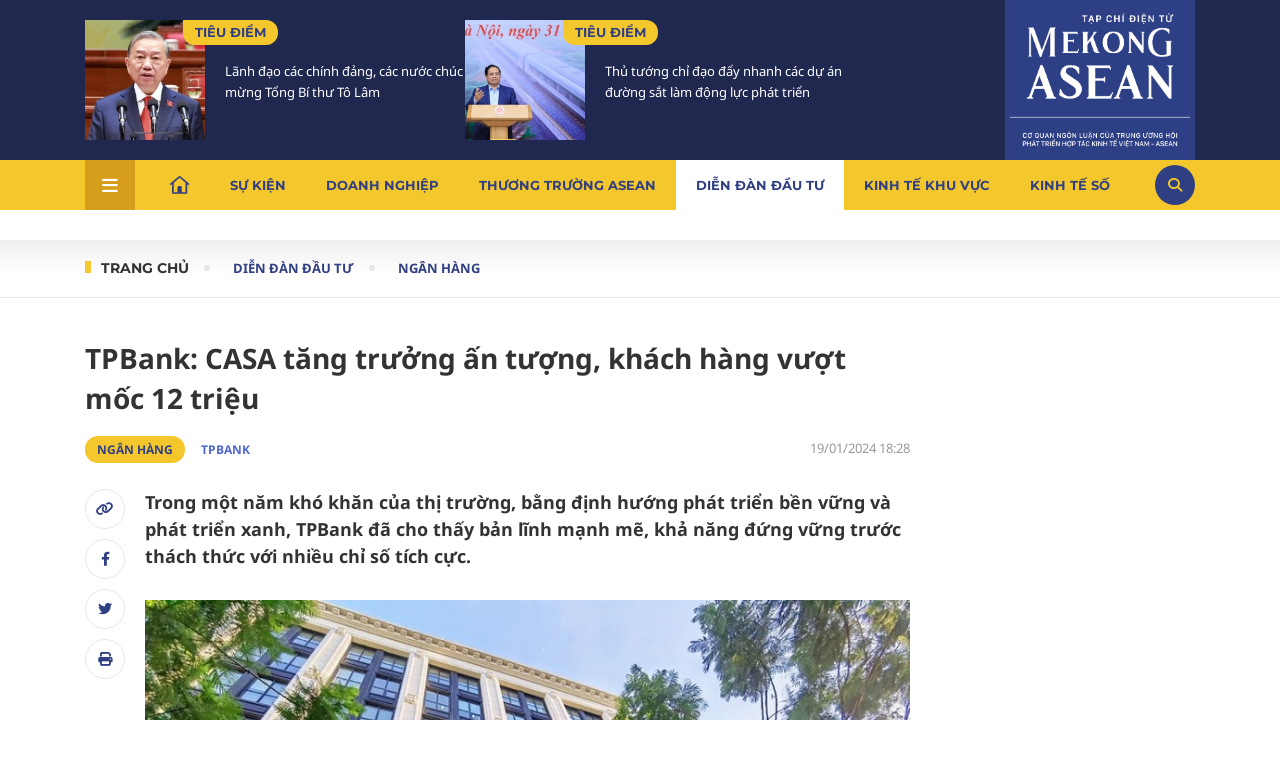

--- FILE ---
content_type: text/html; charset=utf-8
request_url: https://mekongasean.vn/tpbank-casa-tang-truong-an-tuong-khach-hang-vuot-moc-12-trieu-15805.html
body_size: 20095
content:
<!--
https://mekongasean.vn/ BASED ON MASTERCMS ULTIMATE EDITION 2023 VERSION 2.9 (BUILD: ?v=2.620260127112404)
PRODUCT SOLUTION HTTPS://MASTERCMS.ORG
-->
<!DOCTYPE html>
<html lang="vi">
<head>
  <title>TPBank: CASA tăng trưởng ấn tượng, khách hàng vượt mốc 12 triệu</title>	
<meta name="description" content="Trong một năm khó khăn của thị trường, bằng định hướng phát triển bền vững và phát triển xanh, TPBank đã cho thấy bản lĩnh mạnh mẽ, khả năng đứng vững trước thách thức với nhiều chỉ số tích cực." />
<meta name="keywords" content="ngân hàng, TPBank, Ngân hàng TMCP Tiên Phong, CASA, 12 triệu khách hàng" />
<meta name="news_keywords" content="ngân hàng, TPBank, Ngân hàng TMCP Tiên Phong, CASA, 12 triệu khách hàng" />
<meta http-equiv="Content-Type" content="text/html; charset=utf-8" />
<meta http-equiv="X-UA-Compatible" content="IE=edge" />
<meta http-equiv="REFRESH" content="1200" />
<meta name="revisit-after" content="1 days" />
<meta name="viewport" content="width=device-width, initial-scale=1" />
<meta http-equiv="content-language" content="vi" />
<meta property="article:publisher" content="https://www.facebook.com/mekongasean.vn">
<meta property="og:site_name" content="Mekong ASEAN" />
<meta property="og:rich_attachment" content="true" />
<meta property="og:type" content="article" />
<meta property="og:url" content="https://mekongasean.vn/tpbank-casa-tang-truong-an-tuong-khach-hang-vuot-moc-12-trieu-15805.html" />
<meta property="og:image" content="https://mekongasean.vn/stores/news_dataimages/mekongaseanvn/012024/19/18/anh-ho-tpbank-843820240426021243.3207550.jpg?randTime=1769932335" />
<meta property="og:image:width" content="1200" />
<meta property="og:image:height" content="630" />	
<meta property="og:image:alt" content="TPBank: CASA tăng trưởng ấn tượng, khách hàng vượt mốc 12 triệu" />
<meta property="og:title" content="TPBank: CASA tăng trưởng ấn tượng, khách hàng vượt mốc 12 triệu" />
<meta property="og:description" content="Trong một năm khó khăn của thị trường, bằng định hướng phát triển bền vững và phát triển xanh, TPBank đã cho thấy bản lĩnh mạnh mẽ, khả năng đứng vững trước thách thức với nhiều chỉ số tích cực." />
<meta name="twitter:card" value="summary" />
<meta name="twitter:url" content="https://mekongasean.vn/" />
<meta name="twitter:title" content="TPBank: CASA tăng trưởng ấn tượng, khách hàng vượt mốc 12 triệu" />
<meta name="twitter:description" content="Trong một năm khó khăn của thị trường, bằng định hướng phát triển bền vững và phát triển xanh, TPBank đã cho thấy bản lĩnh mạnh mẽ, khả năng đứng vững trước thách thức với nhiều chỉ số tích cực." />
<meta name="twitter:image" content="https://mekongasean.vn/stores/news_dataimages/mekongaseanvn/012024/19/18/anh-ho-tpbank-843820240426021243.3207550.jpg?randTime=1769932335" />
<meta name="twitter:site" content="@Mekong ASEAN"/>
<meta name="twitter:creator" content="@Mekong ASEAN"/>
<link rel="dns-prefetch" href="//www.google-analytics.com" />
<link rel="dns-prefetch" href="//www.googletagmanager.com" />
<link rel="dns-prefetch" href="//stc.za.zaloapp.com" />
<link rel="dns-prefetch" href="//fonts.googleapis.com" />
<meta name="source" content="Mekong ASEAN" />
<meta name="copyright" content="Mekong ASEAN" />
<meta name="author" content="Mekong ASEAN" />
<meta name="robots" content="noarchive, max-image-preview:large, index, follow,noodp" />
<meta name="GOOGLEBOT" content="noarchive, max-image-preview:large, index, follow,noodp" />
<link rel="canonical" href="https://mekongasean.vn/tpbank-casa-tang-truong-an-tuong-khach-hang-vuot-moc-12-trieu-15805.html" />
<link rel="alternate" href="https://mekongasean.vn/tpbank-casa-tang-truong-an-tuong-khach-hang-vuot-moc-12-trieu-15805.html" hreflang="vi-vn" />
<link rel="alternate" href="https://mekongasean.vn/rss_feed/dien-dan-dau-tu/ngan-hang" type="application/rss+xml" title="RSS" />
<!-- favicon icon -->
<!-- <link rel="apple-touch-icon" sizes="57x57" href="https://mekongasean.vn/modules/frontend/themes/mekongasean/images/favicon/apple-icon-57x57.png?v=2.620260127112404" />
<link rel="apple-touch-icon" sizes="60x60" href="https://mekongasean.vn/modules/frontend/themes/mekongasean/images/favicon/apple-icon-60x60.png?v=2.620260127112404" />
<link rel="apple-touch-icon" sizes="72x72" href="https://mekongasean.vn/modules/frontend/themes/mekongasean/images/favicon/apple-icon-72x72.png?v=2.620260127112404" />
<link rel="apple-touch-icon" sizes="76x76" href="https://mekongasean.vn/modules/frontend/themes/mekongasean/images/favicon/apple-icon-76x76.png?v=2.620260127112404" />
<link rel="apple-touch-icon" sizes="114x114" href="https://mekongasean.vn/modules/frontend/themes/mekongasean/images/favicon/apple-icon-114x114.png?v=2.620260127112404" />
<link rel="apple-touch-icon" sizes="120x120" href="https://mekongasean.vn/modules/frontend/themes/mekongasean/images/favicon/apple-icon-120x120.png?v=2.620260127112404" />
<link rel="apple-touch-icon" sizes="144x144" href="https://mekongasean.vn/modules/frontend/themes/mekongasean/images/favicon/apple-icon-144x144.png?v=2.620260127112404" />
<link rel="apple-touch-icon" sizes="152x152" href="https://mekongasean.vn/modules/frontend/themes/mekongasean/images/favicon/apple-icon-152x152.png?v=2.620260127112404" />
<link rel="apple-touch-icon" sizes="180x180" href="https://mekongasean.vn/modules/frontend/themes/mekongasean/images/favicon/apple-icon-180x180.png?v=2.620260127112404" />
<link rel="icon" type="image/png" sizes="192x192"  href="https://mekongasean.vn/modules/frontend/themes/mekongasean/images/favicon/android-icon-192x192.png?v=2.620260127112404" />
<link rel="icon" type="image/png" sizes="32x32" href="https://mekongasean.vn/modules/frontend/themes/mekongasean/images/favicon/favicon-32x32.png?v=2.620260127112404" />
<link rel="icon" type="image/png" sizes="96x96" href="https://mekongasean.vn/modules/frontend/themes/mekongasean/images/favicon/favicon-96x96.png?v=2.620260127112404" />
<link rel="icon" type="image/png" sizes="16x16" href="https://mekongasean.vn/modules/frontend/themes/mekongasean/images/favicon/favicon-16x16.png?v=2.620260127112404" /> -->
<link rel="shortcut icon" type="image/png" href="https://mekongasean.vn/modules/frontend/themes/mekongasean/images/favicon.ico?v=2.620260127112404"/>
<meta name="zalo-platform-site-verification" content="MuAG2Asd8JHlel0CauyZB17uaZJzYa5fEJS" />
<script type="application/ld+json">
{
	"@context": "https://schema.org",
	"@type": "Organization",
	"name": "Mekong ASEAN",
	"alternateName": "Mekong ASEAN (Tạp chí Mekong ASEAN)",
	"description": "Mekong ASEAN (Tạp chí Mekong ASEAN)",
	"url": "https://mekongasean.vn/",
	"logo": "https://mekongasean.vn/modules/frontend/themes/mekongasean/images/mekong-logo_ver3.png",
	"sameAs": [
		
	]
}
</script>
<script type="application/ld+json">
{
	"@context": "https://schema.org/",
	"@type": "WebSite",
	"name": "Mekong ASEAN",
	"url": "https://mekongasean.vn/",
	"potentialAction": {
		"@type": "SearchAction",
		"target": "https://mekongasean.vn/search_enginer.html?p=search&q={q}",
		"query-input": "required name=q"
	}
}
</script>
<script type="application/ld+json">
{
		"@context": "https://schema.org",
	"@type": "BreadcrumbList",
	"itemListElement": 
	[
		{
		"@type": "ListItem",
		"position": 1,
		"item": 
			{
				"@id": "https://mekongasean.vn/",
				"name": "Trang chủ"
			}
		},
		{
		"@type": "ListItem",
		"position": 2,
		"item": 
			{
				"@id": "https://mekongasean.vn/dien-dan-dau-tu",
				"name": "Diễn đàn đầu tư"
			}
		},
		{
		"@type": "ListItem",
		"position": 3,
		"item": 
			{
				"@id": "https://mekongasean.vn/dien-dan-dau-tu/ngan-hang",
				"name": "Ngân hàng"
			}
		}
			]
	}
</script>
<script type="application/ld+json">
{
	"@context": "https://schema.org",
	"@type": "NewsArticle",
	"mainEntityOfPage": {
		"@type": "WebPage",
		"@id": "https://mekongasean.vn/tpbank-casa-tang-truong-an-tuong-khach-hang-vuot-moc-12-trieu-15805.html"
	},
	"headline": "TPBank: CASA tăng trưởng ấn tượng, khách hàng vượt mốc 12 triệu",
	"description": "Trong một năm khó khăn của thị trường, bằng định hướng phát triển bền vững và phát triển xanh, TPBank đã cho thấy bản lĩnh mạnh mẽ, khả năng đứng vững trước thách thức với nhiều chỉ số tích cực.",
	"image": {
		"@type": "ImageObject",
		"url": "https://mekongasean.vn/stores/news_dataimages/mekongaseanvn/012024/19/18/anh-ho-tpbank-843820240426021243.3207550.jpg?randTime=1769932335",
		"width": 720,
		"height": 480
	},
	"datePublished": "2024-01-19T18:28:00+07:00",
	"dateModified": "2024-01-19T18:28:00+07:00",
		"author": {
		"@type": "Person",
		"url": "https://mekongasean.vn/search_enginer.html?p=tim-kiem&q=Thuỳ Dương&s_cond=3",
		"name": "Thuỳ Dương Mekong ASEAN"
	},
		"publisher": {
		"@type": "Organization",
		"name": "Mekong ASEAN",
		"logo": {
			"@type": "ImageObject",
			"url": "https://mekongasean.vn/modules/frontend/themes/mekongasean/images/mekong-logo_ver3.png",
			"width": 300
		}
	}
}
</script>
<script async src="https://www.googletagmanager.com/gtag/js?id=G-8G23DFNCGK"></script>
<script>
window.dataLayer = window.dataLayer || [];
function gtag(){dataLayer.push(arguments);}
gtag('js', new Date());
gtag('config', 'G-8G23DFNCGK');
</script>
<!-- Google Tag Manager --> 
<script>(function(w,d,s,l,i){w[l]=w[l]||[];w[l].push({'gtm.start': 
new Date().getTime(),event:'gtm.js'});var f=d.getElementsByTagName(s)[0], 
j=d.createElement(s),dl=l!='dataLayer'?'&l='+l:'';j.async=true;j.src= 
'https://www.googletagmanager.com/gtm.js?id='+i+dl;f.parentNode.insertBefore(j,f); 
})(window,document,'script','dataLayer','GTM-TJWWBLQ');</script> 
<!-- End Google Tag Manager -->  <link rel="stylesheet" href="https://mekongasean.vn/modules/frontend/themes/mekongasean/css/fontawesome-6.4.2/css/all.min.css?v=2.620260127112404">
  <link rel="stylesheet" href="https://mekongasean.vn/modules/frontend/themes/mekongasean/css/style.css?v=2.620260127112404">
  <link rel="stylesheet" href="https://mekongasean.vn/modules/frontend/themes/mekongasean/js/slick/slick.css?v=2.620260127112404">
    <link rel="stylesheet" type="text/css" href="https://mekongasean.vn/modules/frontend/themes/mekongasean/js/jwplayer8/player.css" media="all" />
  <script type="text/javascript" src="https://mekongasean.vn/modules/frontend/themes/mekongasean/js/jwplayer8/jwplayer8.js"></script>
    <script src="https://mekongasean.vn/modules/frontend/themes/mekongasean/js/mastercms-ultimate-edition.js?v=2.620260127112404"></script>
  <script async="" src="https://www.googletagmanager.com/gtag/js?id=G-6638YPSXP9"></script>
</head>
<body>	<header>
		<div class="header-content">
            <div class="container  d-flex space-between">				
                <div class="header-story">
        <div class="mekong-cat d-flex space-between">
                <div class="article">
            <a class="article-image" href="https://mekongasean.vn/lanh-dao-cac-chinh-dang-cac-nuoc-chuc-mung-tong-bi-thu-to-lam-51501.html" title='Lãnh đạo các chính đảng, các nước chúc mừng Tổng Bí thư Tô Lâm'>
                                <img class="mastercms_lazyload" src="https://mekongasean.vn/stores/news_dataimages/2026/012026/31/21/croped/thumbnail/tong-bi-thu-to-lam-310120260131215522.jpg?260131103839" alt="Lãnh đạo các chính đảng, các nước chúc mừng Tổng Bí thư Tô Lâm">
                            </a>
            <div class="article-content">
                <div class="article-meta d-flex alight-item-center">
                    <a class="article-cat" href="https://mekongasean.vn/su-kien/tieu-diem">Tiêu điểm</a>
                </div>
                <h3 class="article-title">
                    <a class="article-link" href="https://mekongasean.vn/lanh-dao-cac-chinh-dang-cac-nuoc-chuc-mung-tong-bi-thu-to-lam-51501.html" title='Lãnh đạo các chính đảng, các nước chúc mừng Tổng Bí thư Tô Lâm'>
                                                Lãnh đạo các chính đảng, các nước chúc mừng Tổng Bí thư Tô Lâm                                            </a>
                </h3>
            </div>
        </div>
                <div class="article">
            <a class="article-image" href="https://mekongasean.vn/thu-tuong-chi-dao-day-nhanh-cac-du-an-duong-sat-lam-dong-luc-phat-trien-51502.html" title='Thủ tướng chỉ đạo đẩy nhanh các dự án đường sắt làm động lực phát triển'>
                                <img class="mastercms_lazyload" src="https://mekongasean.vn/stores/news_dataimages/2026/012026/31/22/croped/thumbnail/img9498-176986113300226139410320260131221517.jpg?260131103129" alt="Thủ tướng chỉ đạo đẩy nhanh các dự án đường sắt làm động lực phát triển">
                            </a>
            <div class="article-content">
                <div class="article-meta d-flex alight-item-center">
                    <a class="article-cat" href="https://mekongasean.vn/su-kien/tieu-diem">Tiêu điểm</a>
                </div>
                <h3 class="article-title">
                    <a class="article-link" href="https://mekongasean.vn/thu-tuong-chi-dao-day-nhanh-cac-du-an-duong-sat-lam-dong-luc-phat-trien-51502.html" title='Thủ tướng chỉ đạo đẩy nhanh các dự án đường sắt làm động lực phát triển'>
                                                Thủ tướng chỉ đạo đẩy nhanh các dự án đường sắt làm động lực phát triển                                            </a>
                </h3>
            </div>
        </div>
            </div>
    </div><div class="header-logo">
    <h1>
        <a href="https://mekongasean.vn/" title="Mekong ASEAN "><img src="https://mekongasean.vn/modules/frontend/themes/mekongasean/images/mekong-logo_ver3.png?v=2.620260127112404" alt="Mekong ASEAN " width="180"></a>
    </h1>
</div>            </div>
        </div>
        <nav class="header-nav">
    <div class="container dropdown space-between alight-item-center">
        <div class="menu-item" rel="js-menu">
            <i class="fa-solid fa-bars"></i>
        </div>
        <ul class="d-flex alight-item-center">
            <li class="nav-item home"><a href="https://mekongasean.vn/"><img src="https://mekongasean.vn/modules/frontend/themes/mekongasean/images/ic-home.svg?v=2.620260127112404" alt="Mekong ASEAN " width="20" height="20"></a></li>
                        <li class="nav-item ">
                <a href="https://mekongasean.vn/su-kien">Sự kiện</a>
                <div class="sub-menu shadow">
                    <ul class="subcate container d-flex">
                                                <li class="header-menu-list-lv2"><a href="https://mekongasean.vn/su-kien/goc-nhin-thang" class="header-menu-item-lv2">Góc nhìn thẳng</a></li>
                                                <li class="header-menu-list-lv2"><a href="https://mekongasean.vn/su-kien/chinh-sach" class="header-menu-item-lv2">Chính sách</a></li>
                                                <li class="header-menu-list-lv2"><a href="https://mekongasean.vn/su-kien/tieu-diem" class="header-menu-item-lv2">Tiêu điểm</a></li>
                                                <li class="header-menu-list-lv2"><a href="https://mekongasean.vn/su-kien/xuan-2026" class="header-menu-item-lv2">Xuân 2026</a></li>
                                            </ul>
                </div>
            </li>
                        <li class="nav-item ">
                <a href="https://mekongasean.vn/doanh-nghiep">Doanh nghiệp</a>
                <div class="sub-menu shadow">
                    <ul class="subcate container d-flex">
                                                <li class="header-menu-list-lv2"><a href="https://mekongasean.vn/doanh-nghiep/ho-so-doanh-nghiep" class="header-menu-item-lv2">Hồ sơ doanh nghiệp</a></li>
                                                <li class="header-menu-list-lv2"><a href="https://mekongasean.vn/doanh-nghiep/cau-chuyen-thuong-truong" class="header-menu-item-lv2">Câu chuyện thương trường</a></li>
                                                <li class="header-menu-list-lv2"><a href="https://mekongasean.vn/doanh-nghiep/doanh-nhan" class="header-menu-item-lv2">Doanh nhân</a></li>
                                                <li class="header-menu-list-lv2"><a href="https://mekongasean.vn/doanh-nghiep/m-a" class="header-menu-item-lv2">M&A</a></li>
                                                <li class="header-menu-list-lv2"><a href="https://mekongasean.vn/doanh-nghiep/chan-dung-doanh-nghiep" class="header-menu-item-lv2">Chân dung doanh nghiệp</a></li>
                                            </ul>
                </div>
            </li>
                        <li class="nav-item ">
                <a href="https://mekongasean.vn/thuong-truong-asean">Thương trường Asean</a>
                <div class="sub-menu shadow">
                    <ul class="subcate container d-flex">
                                                <li class="header-menu-list-lv2"><a href="https://mekongasean.vn/thuong-truong-asean/nong-nghiep" class="header-menu-item-lv2">Nông nghiệp</a></li>
                                                <li class="header-menu-list-lv2"><a href="https://mekongasean.vn/thuong-truong-asean/du-lich-hang-khong" class="header-menu-item-lv2">Du lịch & Hàng không</a></li>
                                                <li class="header-menu-list-lv2"><a href="https://mekongasean.vn/thuong-truong-asean/bat-dong-san-ha-tang" class="header-menu-item-lv2">Bất động sản - Hạ tầng</a></li>
                                                <li class="header-menu-list-lv2"><a href="https://mekongasean.vn/thuong-truong-asean/duoc-pham" class="header-menu-item-lv2">Dược phẩm</a></li>
                                                <li class="header-menu-list-lv2"><a href="https://mekongasean.vn/thuong-truong-asean/logistics" class="header-menu-item-lv2">Logistics</a></li>
                                                <li class="header-menu-list-lv2"><a href="https://mekongasean.vn/thuong-truong-asean/xuat-nhap-khau" class="header-menu-item-lv2">Xuất nhập khẩu</a></li>
                                                <li class="header-menu-list-lv2"><a href="https://mekongasean.vn/thuong-truong-asean/nang-luong-khoang-san" class="header-menu-item-lv2">Năng lượng & Khoáng sản</a></li>
                                                <li class="header-menu-list-lv2"><a href="https://mekongasean.vn/thuong-truong-asean/lao-dong-viec-lam" class="header-menu-item-lv2">Lao động - Việc làm</a></li>
                                            </ul>
                </div>
            </li>
                        <li class="nav-item active">
                <a href="https://mekongasean.vn/dien-dan-dau-tu">Diễn đàn đầu tư</a>
                <div class="sub-menu shadow">
                    <ul class="subcate container d-flex">
                                                <li class="header-menu-list-lv2"><a href="https://mekongasean.vn/dien-dan-dau-tu/chung-khoan" class="header-menu-item-lv2">Chứng khoán</a></li>
                                                <li class="header-menu-list-lv2"><a href="https://mekongasean.vn/dien-dan-dau-tu/ngan-hang" class="header-menu-item-lv2">Ngân hàng</a></li>
                                                <li class="header-menu-list-lv2"><a href="https://mekongasean.vn/dien-dan-dau-tu/tai-chinh" class="header-menu-item-lv2">Tài chính</a></li>
                                                <li class="header-menu-list-lv2"><a href="https://mekongasean.vn/dien-dan-dau-tu/thue" class="header-menu-item-lv2">Thuế</a></li>
                                            </ul>
                </div>
            </li>
                        <li class="nav-item ">
                <a href="https://mekongasean.vn/kinh-te-khu-vuc">Kinh tế khu vực</a>
                <div class="sub-menu shadow">
                    <ul class="subcate container d-flex">
                                                <li class="header-menu-list-lv2"><a href="https://mekongasean.vn/kinh-te-khu-vuc/co-hoi-thi-truong" class="header-menu-item-lv2">Cơ hội thị trường</a></li>
                                                <li class="header-menu-list-lv2"><a href="https://mekongasean.vn/kinh-te-khu-vuc/phap-ly" class="header-menu-item-lv2">Pháp lý</a></li>
                                                <li class="header-menu-list-lv2"><a href="https://mekongasean.vn/kinh-te-khu-vuc/the-gioi" class="header-menu-item-lv2">Thế giới</a></li>
                                                <li class="header-menu-list-lv2"><a href="https://mekongasean.vn/kinh-te-khu-vuc/dau-tu" class="header-menu-item-lv2">Đầu tư</a></li>
                                                <li class="header-menu-list-lv2"><a href="https://mekongasean.vn/kinh-te-khu-vuc/hop-tac" class="header-menu-item-lv2">Hợp tác</a></li>
                                                <li class="header-menu-list-lv2"><a href="https://mekongasean.vn/kinh-te-khu-vuc/dien-dan-asean" class="header-menu-item-lv2">Diễn đàn ASEAN</a></li>
                                            </ul>
                </div>
            </li>
                        <li class="nav-item ">
                <a href="https://mekongasean.vn/kinh-te-so">Kinh tế số</a>
                <div class="sub-menu shadow">
                    <ul class="subcate container d-flex">
                                                <li class="header-menu-list-lv2"><a href="https://mekongasean.vn/kinh-te-so/tai-chinh-so" class="header-menu-item-lv2">Tài chính số</a></li>
                                                <li class="header-menu-list-lv2"><a href="https://mekongasean.vn/kinh-te-so/xu-huong" class="header-menu-item-lv2">Xu hướng</a></li>
                                                <li class="header-menu-list-lv2"><a href="https://mekongasean.vn/kinh-te-so/chinh-phu-so" class="header-menu-item-lv2">Chính phủ số</a></li>
                                                <li class="header-menu-list-lv2"><a href="https://mekongasean.vn/kinh-te-so/cuoc-song-so" class="header-menu-item-lv2">Cuộc sống số</a></li>
                                            </ul>
                </div>
            </li>
                        <li class="nav-item ">
                <a href="https://mekongasean.vn/sac-mau-asean">Sắc màu Asean</a>
                <div class="sub-menu shadow">
                    <ul class="subcate container d-flex">
                                                <li class="header-menu-list-lv2"><a href="https://mekongasean.vn/sac-mau-asean/giao-luu" class="header-menu-item-lv2">Giao lưu</a></li>
                                                <li class="header-menu-list-lv2"><a href="https://mekongasean.vn/sac-mau-asean/am-thuc" class="header-menu-item-lv2">Ẩm thực</a></li>
                                                <li class="header-menu-list-lv2"><a href="https://mekongasean.vn/sac-mau-asean/van-hoa" class="header-menu-item-lv2">Văn hóa</a></li>
                                            </ul>
                </div>
            </li>
                        <li class="nav-item ">
                <a href="https://mekongasean.vn/data">Data</a>
                <div class="sub-menu shadow">
                    <ul class="subcate container d-flex">
                                                <li class="header-menu-list-lv2"><a href="https://mekongasean.vn/data/tong-quan" class="header-menu-item-lv2">Tổng quan</a></li>
                                                <li class="header-menu-list-lv2"><a href="https://mekongasean.vn/data/bao-cao-tai-chinh" class="header-menu-item-lv2">Báo cáo tài chính</a></li>
                                                <li class="header-menu-list-lv2"><a href="https://mekongasean.vn/data/nghien-cuu-thi-truong" class="header-menu-item-lv2">Nghiên cứu thị trường</a></li>
                                                <li class="header-menu-list-lv2"><a href="https://mekongasean.vn/data/thong-tin-cong-bo" class="header-menu-item-lv2">Thông tin công bố</a></li>
                                                <li class="header-menu-list-lv2"><a href="https://mekongasean.vn/data/infographic" class="header-menu-item-lv2">Infographic</a></li>
                                            </ul>
                </div>
            </li>
                    </ul>
        <div class="icon-search alight-item-center justify-content-center" rel="js-search">
            <i class="fa-solid fa-magnifying-glass" style="color: #f4c82d;"></i>
        </div>
    </div>
    <div class="main-menu-special shadow" rel="js-show-menu-mb">
        <div class="container navigation d-flex">
                       <div class="row">
                                    <div class="main-menu-item ">
                        <a class="navigation-link" title="Sự kiện" href="https://mekongasean.vn/su-kien">Sự kiện</a>
                        <ul class="sub-col-cat">
                                                        <li class="link-subrow-cat"><a href="https://mekongasean.vn/su-kien/goc-nhin-thang" title="Góc nhìn thẳng" class="link-subrow">Góc nhìn thẳng</a></li>
                                                        <li class="link-subrow-cat"><a href="https://mekongasean.vn/su-kien/chinh-sach" title="Chính sách" class="link-subrow">Chính sách</a></li>
                                                        <li class="link-subrow-cat"><a href="https://mekongasean.vn/su-kien/tieu-diem" title="Tiêu điểm" class="link-subrow">Tiêu điểm</a></li>
                                                        <li class="link-subrow-cat"><a href="https://mekongasean.vn/su-kien/xuan-2026" title="Xuân 2026" class="link-subrow">Xuân 2026</a></li>
                                                    </ul>
                    </div>
                                    <div class="main-menu-item ">
                        <a class="navigation-link" title="Doanh nghiệp" href="https://mekongasean.vn/doanh-nghiep">Doanh nghiệp</a>
                        <ul class="sub-col-cat">
                                                        <li class="link-subrow-cat"><a href="https://mekongasean.vn/doanh-nghiep/ho-so-doanh-nghiep" title="Hồ sơ doanh nghiệp" class="link-subrow">Hồ sơ doanh nghiệp</a></li>
                                                        <li class="link-subrow-cat"><a href="https://mekongasean.vn/doanh-nghiep/cau-chuyen-thuong-truong" title="Câu chuyện thương trường" class="link-subrow">Câu chuyện thương trường</a></li>
                                                        <li class="link-subrow-cat"><a href="https://mekongasean.vn/doanh-nghiep/doanh-nhan" title="Doanh nhân" class="link-subrow">Doanh nhân</a></li>
                                                        <li class="link-subrow-cat"><a href="https://mekongasean.vn/doanh-nghiep/m-a" title="M&A" class="link-subrow">M&A</a></li>
                                                        <li class="link-subrow-cat"><a href="https://mekongasean.vn/doanh-nghiep/chan-dung-doanh-nghiep" title="Chân dung doanh nghiệp" class="link-subrow">Chân dung doanh nghiệp</a></li>
                                                    </ul>
                    </div>
                                    <div class="main-menu-item ">
                        <a class="navigation-link" title="Thương trường Asean" href="https://mekongasean.vn/thuong-truong-asean">Thương trường Asean</a>
                        <ul class="sub-col-cat">
                                                        <li class="link-subrow-cat"><a href="https://mekongasean.vn/thuong-truong-asean/nong-nghiep" title="Nông nghiệp" class="link-subrow">Nông nghiệp</a></li>
                                                        <li class="link-subrow-cat"><a href="https://mekongasean.vn/thuong-truong-asean/du-lich-hang-khong" title="Du lịch & Hàng không" class="link-subrow">Du lịch & Hàng không</a></li>
                                                        <li class="link-subrow-cat"><a href="https://mekongasean.vn/thuong-truong-asean/bat-dong-san-ha-tang" title="Bất động sản - Hạ tầng" class="link-subrow">Bất động sản - Hạ tầng</a></li>
                                                        <li class="link-subrow-cat"><a href="https://mekongasean.vn/thuong-truong-asean/duoc-pham" title="Dược phẩm" class="link-subrow">Dược phẩm</a></li>
                                                        <li class="link-subrow-cat"><a href="https://mekongasean.vn/thuong-truong-asean/logistics" title="Logistics" class="link-subrow">Logistics</a></li>
                                                        <li class="link-subrow-cat"><a href="https://mekongasean.vn/thuong-truong-asean/xuat-nhap-khau" title="Xuất nhập khẩu" class="link-subrow">Xuất nhập khẩu</a></li>
                                                        <li class="link-subrow-cat"><a href="https://mekongasean.vn/thuong-truong-asean/nang-luong-khoang-san" title="Năng lượng & Khoáng sản" class="link-subrow">Năng lượng & Khoáng sản</a></li>
                                                        <li class="link-subrow-cat"><a href="https://mekongasean.vn/thuong-truong-asean/lao-dong-viec-lam" title="Lao động - Việc làm" class="link-subrow">Lao động - Việc làm</a></li>
                                                    </ul>
                    </div>
                                    <div class="main-menu-item active">
                        <a class="navigation-link" title="Diễn đàn đầu tư" href="https://mekongasean.vn/dien-dan-dau-tu">Diễn đàn đầu tư</a>
                        <ul class="sub-col-cat">
                                                        <li class="link-subrow-cat"><a href="https://mekongasean.vn/dien-dan-dau-tu/chung-khoan" title="Chứng khoán" class="link-subrow">Chứng khoán</a></li>
                                                        <li class="link-subrow-cat"><a href="https://mekongasean.vn/dien-dan-dau-tu/ngan-hang" title="Ngân hàng" class="link-subrow">Ngân hàng</a></li>
                                                        <li class="link-subrow-cat"><a href="https://mekongasean.vn/dien-dan-dau-tu/tai-chinh" title="Tài chính" class="link-subrow">Tài chính</a></li>
                                                        <li class="link-subrow-cat"><a href="https://mekongasean.vn/dien-dan-dau-tu/thue" title="Thuế" class="link-subrow">Thuế</a></li>
                                                    </ul>
                    </div>
                                    <div class="main-menu-item ">
                        <a class="navigation-link" title="Kinh tế khu vực" href="https://mekongasean.vn/kinh-te-khu-vuc">Kinh tế khu vực</a>
                        <ul class="sub-col-cat">
                                                        <li class="link-subrow-cat"><a href="https://mekongasean.vn/kinh-te-khu-vuc/co-hoi-thi-truong" title="Cơ hội thị trường" class="link-subrow">Cơ hội thị trường</a></li>
                                                        <li class="link-subrow-cat"><a href="https://mekongasean.vn/kinh-te-khu-vuc/phap-ly" title="Pháp lý" class="link-subrow">Pháp lý</a></li>
                                                        <li class="link-subrow-cat"><a href="https://mekongasean.vn/kinh-te-khu-vuc/the-gioi" title="Thế giới" class="link-subrow">Thế giới</a></li>
                                                        <li class="link-subrow-cat"><a href="https://mekongasean.vn/kinh-te-khu-vuc/dau-tu" title="Đầu tư" class="link-subrow">Đầu tư</a></li>
                                                        <li class="link-subrow-cat"><a href="https://mekongasean.vn/kinh-te-khu-vuc/hop-tac" title="Hợp tác" class="link-subrow">Hợp tác</a></li>
                                                        <li class="link-subrow-cat"><a href="https://mekongasean.vn/kinh-te-khu-vuc/dien-dan-asean" title="Diễn đàn ASEAN" class="link-subrow">Diễn đàn ASEAN</a></li>
                                                    </ul>
                    </div>
                                    <div class="main-menu-item ">
                        <a class="navigation-link" title="Kinh tế số" href="https://mekongasean.vn/kinh-te-so">Kinh tế số</a>
                        <ul class="sub-col-cat">
                                                        <li class="link-subrow-cat"><a href="https://mekongasean.vn/kinh-te-so/tai-chinh-so" title="Tài chính số" class="link-subrow">Tài chính số</a></li>
                                                        <li class="link-subrow-cat"><a href="https://mekongasean.vn/kinh-te-so/xu-huong" title="Xu hướng" class="link-subrow">Xu hướng</a></li>
                                                        <li class="link-subrow-cat"><a href="https://mekongasean.vn/kinh-te-so/chinh-phu-so" title="Chính phủ số" class="link-subrow">Chính phủ số</a></li>
                                                        <li class="link-subrow-cat"><a href="https://mekongasean.vn/kinh-te-so/cuoc-song-so" title="Cuộc sống số" class="link-subrow">Cuộc sống số</a></li>
                                                    </ul>
                    </div>
                                    <div class="main-menu-item ">
                        <a class="navigation-link" title="Sắc màu Asean" href="https://mekongasean.vn/sac-mau-asean">Sắc màu Asean</a>
                        <ul class="sub-col-cat">
                                                        <li class="link-subrow-cat"><a href="https://mekongasean.vn/sac-mau-asean/giao-luu" title="Giao lưu" class="link-subrow">Giao lưu</a></li>
                                                        <li class="link-subrow-cat"><a href="https://mekongasean.vn/sac-mau-asean/am-thuc" title="Ẩm thực" class="link-subrow">Ẩm thực</a></li>
                                                        <li class="link-subrow-cat"><a href="https://mekongasean.vn/sac-mau-asean/van-hoa" title="Văn hóa" class="link-subrow">Văn hóa</a></li>
                                                    </ul>
                    </div>
                                    <div class="main-menu-item ">
                        <a class="navigation-link" title="Data" href="https://mekongasean.vn/data">Data</a>
                        <ul class="sub-col-cat">
                                                        <li class="link-subrow-cat"><a href="https://mekongasean.vn/data/tong-quan" title="Tổng quan" class="link-subrow">Tổng quan</a></li>
                                                        <li class="link-subrow-cat"><a href="https://mekongasean.vn/data/bao-cao-tai-chinh" title="Báo cáo tài chính" class="link-subrow">Báo cáo tài chính</a></li>
                                                        <li class="link-subrow-cat"><a href="https://mekongasean.vn/data/nghien-cuu-thi-truong" title="Nghiên cứu thị trường" class="link-subrow">Nghiên cứu thị trường</a></li>
                                                        <li class="link-subrow-cat"><a href="https://mekongasean.vn/data/thong-tin-cong-bo" title="Thông tin công bố" class="link-subrow">Thông tin công bố</a></li>
                                                        <li class="link-subrow-cat"><a href="https://mekongasean.vn/data/infographic" title="Infographic" class="link-subrow">Infographic</a></li>
                                                    </ul>
                    </div>
                           </div>
                        <div>
                <a href="https://mekongasean.vn/su-kien/xuan-2026">
                    <img src="https://mekongasean.vn/modules/frontend/themes/mekongasean/images/tet/nav-xuan.png?v=2.620260127112404" alt="">
                </a>
                                <div class="mobile-version">
                    <a href="https://mekongasean.vn/&mobile=yes">Phiên bản điện thoại</a>
                </div>
            </div>
        </div>
    </div>
    <div class="header-search-mb-wrapper shadow" rel="js-search-show-wrapper">
        <div class="container">
            <div class="header-search-mb" rel="js-search-show">
                <form id="frmSearch" class="https://mekongasean.vn/search_enginer.html?p=tim-kiem" name="frmSearch">
                    <input type="text" onkeypress="return enter_search_q(event);" name="q" value="" placeholder="Tìm kiếm">
                    <button class="alight-item-center" type="submit" name="submit" value="" onclick="return submit_search_q();">
                        <span>Tìm kiếm</span>
                    </button>
                </form>
            </div>
        </div>
    </div>
</nav>

<style>
     a[href="https://mekongasean.vn/su-kien/xuan-2026"] {
    display: none !important;
}
</style>	</header>
	<section>
                <div class="cat-mekong mt-30 ">
            <div class="container category-title alight-item-center">
                <a href="https://mekongasean.vn/" class="category-breadcrumb" title="Trang chủ">Trang chủ</a>
                                <div class="breadcrumb-item"> 
                    <a class="breadcrumb-link" href="https://mekongasean.vn/dien-dan-dau-tu">Diễn đàn đầu tư</a>
                </div>
                                <div class="breadcrumb-item"> 
                    <a class="breadcrumb-link" href="https://mekongasean.vn/dien-dan-dau-tu/ngan-hang">Ngân hàng</a>
                </div>
                            </div>
        </div>
                <div class="container space-between ">
            <div class="box-init-left">
                                <h1 class="detail-title ">
                    TPBank: CASA tăng trưởng ấn tượng, khách hàng vượt mốc 12 triệu                </h1>
                <div class="detail-about space-between mb-30">
                    						<div class="article-meta d-flex alight-item-center">
														<a class="detail-tag" href="https://mekongasean.vn/tag/ngan-hang-947.tag">Ngân hàng</a>
														<a class="detail-tag" href="https://mekongasean.vn/tag/tpbank-7198.tag">TPBank</a>
														<a class="detail-tag" href="https://mekongasean.vn/tag/ngan-hang-tmcp-tien-phong-7973.tag">Ngân hàng TMCP Tiên Phong</a>
														<a class="detail-tag" href="https://mekongasean.vn/tag/casa-5357.tag">CASA</a>
														<a class="detail-tag" href="https://mekongasean.vn/tag/12-trieu-khach-hang-33339.tag">12 triệu khách hàng</a>
													</div>
					                    <div class="article-date alight-item-center"><span class="format_time">19/01/2024 18:28</span></div>
                    <div class="article-detail" id="mekong-15805" style="display: none;">mekong-15805</div>
                </div>
                                <div class="mekong-detail-grid mt-40">
                    <div class="mekong-detail-grid-left">
                        <div class="article-detail-button">
                        <div class="hna-btn-copy-link tooltip" >
                        <i class="fa-solid fa-link" style="color: #303e82;"></i>
                        <span class="tooltiptext" id="myTooltip">Sao chép liên kết</span>
                        </div>
                        <a class="hna-btn-share-facebook" rel="nofollow" target="_blank" title="Chia sẻ Facebook"
                            href="https://www.facebook.com/sharer/sharer.php?u=https://mekongasean.vn/tpbank-casa-tang-truong-an-tuong-khach-hang-vuot-moc-12-trieu-15805.html&display=popup&ref=plugin&src=like&kid_directed_site=0">
                            <i class="fa-brands fa-facebook-f" style="color: #303e82;"></i>
                        </a>
                        <a class="hna-btn-share-tw" target="_blank" rel="nofollow noopener" title="Chia sẻ Twitter" href="https://twitter.com/intent/tweet?url=https://mekongasean.vn/tpbank-casa-tang-truong-an-tuong-khach-hang-vuot-moc-12-trieu-15805.html">
                            <i class="fa-brands fa-twitter" style="color: #303e82;"></i>
                        </a>                        
                        <!-- <a class="hna-btn-share-zalo" target="_blank" rel="nofollow noopener" title="Chia sẻ Zalo" href="https://www.zalo.com/sharer/sharer.php?u=https://motgame.vn/tong-hop-gift-code-tieu-bao-dung-chay-va-huong-dan-cach-nhap-31842.html&display=popup&ref=plugin&src=like&kid_directed_site=0">
                            <span class="icon-zalo"></span>
                        </a>                         -->
                        <a class="hna-btn-print" target="_blank" rel="nofollow noopener" title="In bài viết" href="https://mekongasean.vn/apicenter@/print_article&i=15805"><i class="fa-solid fa-print" style="color: #303e82;"></i></a>
                        </div>
                    </div>
                    <div class="mekong-detail-grid-right">
                                                <div class="mekong-detail-desc">Trong một năm khó khăn của thị trường, bằng định hướng phát triển bền vững và phát triển xanh, TPBank đã cho thấy bản lĩnh mạnh mẽ, khả năng đứng vững trước thách thức với nhiều chỉ số tích cực.</div>
                        <div class="mekong-detail-body"><p class="detail__img"> <table border="0" cellpadding="0" cellspacing="0" class="MASTERCMS_TPL_TABLE" style="width: 100%;"><tbody><tr><td>  															<img  src="https://mekongasean.vn/stores/news_dataimages/mekongaseanvn/012024/19/18/anh-ho-tpbank-8438.jpg" class="" alt="TPBank: CASA tăng trưởng ấn tượng, kh&amp;aacute;ch h&amp;agrave;ng vượt mốc 12 triệu" style="max-width:100%;" title="TPBank: CASA tăng trưởng ấn tượng, khách hàng vượt mốc 12 triệu">  														</td></tr><tr><td></td></tr></tbody></table>  <p id="adsWeb_AdsArticleAfterAvatar" class="banner clearfix" data-platform="1" data-position="Web_AdsArticleAfterAvatar"> <script> window.addEventListener('load', function(){ if(typeof Web_AdsArticleAfterAvatar != 'undefined'){window.CMS_BANNER.pushAds(Web_AdsArticleAfterAvatar, 'adsWeb_AdsArticleAfterAvatar');}else{document.getElementById('adsWeb_AdsArticleAfterAvatar').style.display = "none";} }); </script> </p> </p><p>Kết thúc năm 2023, tổng tài sản của Ngân hàng TMCP Tiên Phong (TPBank, HOSE: TPB) ở mức 356.000 tỷ đồng, tăng 8,5% so với cuối 2022, vốn điều lệ tăng ở mức hơn 22.000 tỷ đồng. Sự gia tăng vững chắc về vốn đã cung cấp nền tảng tài chính mạnh mẽ, kết hợp quản trị rủi ro giữ cho tỷ lệ an toàn vốn (CAR) theo chuẩn Basel III của TPBank ở mức 12,4% tính đến 31/12/2023, thuộc nhóm đầu của ngành, giữ vững nguyên tắc tăng trưởng cho vay và an toàn vốn. </p>  <p>TPBank nối dài chuỗi tăng trưởng khách hàng thần kỳ với 3,5 triệu tài khoản mở mới, nâng tổng số khách hàng phục vụ vượt mốc 12 triệu. Chỉ trong vòng 3 năm, với chiến lược ngân hàng số đi đầu và toàn diện, TPBank đã thu hút thêm hơn 8,6 triệu khách hàng, gấp đôi tổng số lượng khách hàng của cả 12 năm trước đó. Thành quả này của TPBank không chỉ là minh chứng cho khả năng thu hút và giữ chân khách hàng mà còn là một bước tiến vững chắc trong việc tăng tỷ trọng nguồn vốn CASA chất lượng của ngân hàng. </p>  <p>Từ đó, ghi nhận tỷ trọng tiền gửi không kỳ hạn tăng 34%, vượt 47.000 tỷ đồng. Điều tiết tốt nhu cầu tăng trưởng huy động theo nhu cầu sử dụng vốn nhằm đạt được hiệu quả tốt nhất, tổng huy động năm 2023 của ngân hàng đạt 316.500 tỷ đồng, tăng gần 9,5% và vượt kế hoạch năm.</p>  <table border="0" cellpadding="0" cellspacing="0" class="MASTERCMS_TPL_TABLE" style="width: 100%;"><tbody><tr><td>  															<img  src="https://mekongasean.vn/stores/news_dataimages/mekongaseanvn/012024/19/18/t1-1-5477-2304.jpeg" class="" alt="TPBank vượt mốc 12 triệu kh&amp;aacute;ch h&amp;agrave;ng." style="max-width:100%;" title="TPBank vượt mốc 12 triệu kh&amp;aacute;ch h&amp;agrave;ng.">  														</td></tr><tr><td>TPBank vượt mốc 12 triệu khách hàng.</td></tr></tbody></table>  <p>Nhằm đảm bảo chất lượng tín dụng, TPBank cũng đẩy mạnh trích lập dự phòng, gấp đôi so với 2022, ở mức hơn 3.900 tỷ đồng. Điều này cho thấy ngân hàng đã chủ động sử dụng nguồn lực nhằm bao phủ nợ xấu, kiểm soát tỷ lệ nợ xấu ở mức dưới 2%, giảm áp lực dự phòng cho các năm tới, giảm tác động của nợ xấu trong tương lai. </p> <p class="ads_middle">  <p id="adsWeb_AdsArticleMiddle" class="banner fyi" data-position="Web_AdsArticleMiddle">    <script> window.addEventListener('load', function(){ if(typeof Web_AdsArticleMiddle != 'undefined'){window.CMS_BANNER.pushAds(Web_AdsArticleMiddle, 'adsWeb_AdsArticleMiddle');}else{document.getElementById('adsWeb_AdsArticleMiddle').style.display = "none";} });    </script>   </p> </p>  <p>Tổng thu nhập hoạt động đạt hơn 16.000 tỷ đồng, phần lớn đến từ thu nhập lãi thuần tăng gần 9,1%, lên mức 12.500 tỷ đồng. Đồng hành hỗ trợ doanh nghiệp/cá nhân trong giai đoạn hồi phục của nền kinh tế, TPBank đã tích cực giảm lãi vay cho các khách hàng hiện hữu, với tổng số tiền lãi giảm cả năm 2023 lên tới 1.950 tỷ đồng. Kết thúc năm, ngân hàng ghi nhận lợi nhuận đạt 5.600 tỷ đồng, tương ứng tỷ lệ ROE đạt trên 13,77%, tương đối cao trong bối cảnh nền kinh tế chững lại năm qua. </p>  <p><strong>Thành công từ những sản phẩm nổi trội, xây dựng vững chắc vị thế trên thị trường</strong></p>  <p>Với nhiều sản phẩm cho vay đa dạng trên nhiều phân khúc, dư nợ cho vay của TPBank vượt 217.000 tỷ đồng, tăng trưởng gần 19% so với 2022, vượt xa so với tăng trưởng bình quân toàn ngành. Điều này đến từ những đột phá trong phương thức cho vay, ứng dụng công nghệ hỗ trợ khách hàng trên mọi phân khúc. Các gói vay đa dạng của TPBank được thị trường đón nhận thông qua các kênh liên kết, mang lại cho khách hàng trải nghiệm vay thông suốt và tiện lợi. </p>  <p>Tính năng cho vay qua LiveBank đã nâng cao sự linh hoạt và tiện ích, giúp tối ưu hóa trải nghiệm của khách hàng. TPBank cũng rất sẵn sàng đồng hành cùng khách hàng vượt qua khó khăn khi liên tục cập nhật chính sách lãi suất ưu đãi, thực hiện các biện pháp giảm lãi, giảm phí hỗ trợ doanh nghiệp, cá nhân với quy mô hàng chục nghìn tỷ đồng.</p> <p class="ads_middle">  <p id="adsWeb_AdsArticleMiddle1" class="banner fyi" data-position="Web_AdsArticleMiddle1">    <script> window.addEventListener('load', function(){ if(typeof Web_AdsArticleMiddle1 != 'undefined'){window.CMS_BANNER.pushAds(Web_AdsArticleMiddle1, 'adsWeb_AdsArticleMiddle1');}else{document.getElementById('adsWeb_AdsArticleMiddle1').style.display = "none";} });    </script>   </p> </p>  <table border="0" cellpadding="0" cellspacing="0" class="MASTERCMS_TPL_TABLE" style="width: 100%;"><tbody><tr><td>  															<img  src="https://mekongasean.vn/stores/news_dataimages/mekongaseanvn/012024/19/18/hieu0129-8697-4334.jpeg" class="" alt="T&amp;iacute;nh năng cho vay qua LiveBank đ&amp;atilde; n&amp;acirc;ng cao sự linh hoạt v&amp;agrave; tiện &amp;iacute;ch, gi&amp;uacute;p tối ưu h&amp;oacute;a trải nghiệm của kh&amp;aacute;ch h&amp;agrave;ng." style="max-width:100%;" title="T&amp;iacute;nh năng cho vay qua LiveBank đ&amp;atilde; n&amp;acirc;ng cao sự linh hoạt v&amp;agrave; tiện &amp;iacute;ch, gi&amp;uacute;p tối ưu h&amp;oacute;a trải nghiệm của kh&amp;aacute;ch h&amp;agrave;ng.">  														</td></tr><tr><td>Tính năng cho vay qua LiveBank đã nâng cao sự linh hoạt và tiện ích, giúp tối ưu hóa trải nghiệm của khách hàng.</td></tr></tbody></table>  <p>Bên cạnh mảng cho vay, sản phẩm thẻ của TPBank cũng tạo nên những bứt phá trên thị trường khi gần 1,5 triệu thẻ được mở mới, tổng giá trị giao dịch thẻ đạt khoảng 40.200 tỷ đồng. Trong đó, riêng giao dịch chi tiêu qua thẻ TPBank VISA vượt mốc 1 tỷ USD, đưa ngân hàng lên vị trí Top 3 về tăng trưởng doanh số giao dịch thẻ. Đặc biệt, tăng trưởng ấn tượng nhất đến từ doanh số giao dịch thẻ VISA Signature, đưa TPBank lên vị thế đầu ngành.</p>  <p>Năm 2023, TPBank tiếp tục ghi danh tại nhiều giải thưởng lớn trong đó TPBank lần thứ hai liên tiếp giữ vị trí đứng đầu Việt Nam trong danh sách "Ngân hàng vững mạnh nhất Châu Á Thái Bình Dương" của The Asian Banker. Đặc biệt, 2023 là năm đầu tiên, TPBank góp mặt trong Bảng xếp hạng của Brand Finance với giá trị thương hiệu vượt qua con số 425 triệu USD, đưa ngân hàng lên vị trí Top 5 ngân hàng tư nhân có giá trị thương hiệu cao nhất Việt Nam. </p>  <p>Công ty cổ phần Báo cáo Đánh giá Việt Nam (VNR) xếp hạng TPBank là một trong 10 ngân hàng thương mại Việt Nam Uy tín, đồng thời là một trong số 4 Ngân hàng tư nhân Uy tín nhất của năm 2023. TPBank đã liên tiếp giữ vững vị trí trong bảng xếp hạng này 5 năm liên tiếp. </p> <p class="ads_middle">  <p id="adsWeb_AdsArticleMiddle2" class="banner fyi" data-position="Web_AdsArticleMiddle2">    <script> window.addEventListener('load', function(){ if(typeof Web_AdsArticleMiddle2 != 'undefined'){window.CMS_BANNER.pushAds(Web_AdsArticleMiddle2, 'adsWeb_AdsArticleMiddle2');}else{document.getElementById('adsWeb_AdsArticleMiddle2').style.display = "none";} });    </script>   </p> </p>  <p>Sự công nhận của các tổ chức đánh giá và xếp hạng uy tín trong và ngoài nước đã khẳng định hành trình tiến bước vững vàng, phản ánh rất chính xác tương quan thị trường và là sự ghi nhận tốt nhất cho những nỗ lực không ngừng của TPBank trong thời gian qua, cho chặng đường 2024 và nhiều năm phát triển sắp tới.</p></div>
                        <!--googleoff: all-->
                        <div style="display: none;">
                            <iframe rel="nofollow" src="https://mekongasean.vn/widgets@/article_statistic&aid=MTU4MDU=" width="0" height="0" data-nosnippet></iframe>                            <input type="hidden" name="__printURL" value="https://mekongasean.vn/tpbank-casa-tang-truong-an-tuong-khach-hang-vuot-moc-12-trieu-15805.html" />
                            <input type="hidden" name="__PARAMS_ID_WIDGET" class="__PARAMS_ID_WIDGET" data-type="user_comments" value="MTU4MDU=" />
                        </div>
                        <!--googleon: all-->
                                            </div>				
                </div>
                <div class="mekong-tag-share">
                    <div class="share-auther space-between">
                        <div class="share " style="margin-bottom: 10px;">
                            <!--googleoff: all-->
                            <div class="article-share fw mb2 clearfix">
                                <div class="lt">
                                    <div class="fecabook-share" style="background-color: #395693;color: #fff; width: 70px; height: 20px; line-height: 20px; font-size: 11px;border-radius: 3px;text-align: center;">
                                        <a class="hna-btn-share-facebook" rel="nofollow" target="_blank" title="Chia sẻ Facebook"
                                            href="https://www.facebook.com/sharer/sharer.php?u=https://mekongasean.vn/tpbank-casa-tang-truong-an-tuong-khach-hang-vuot-moc-12-trieu-15805.html&display=popup&ref=plugin&src=like&kid_directed_site=0" style="color: white; font-family: Helvetica Neue, Roboto, Helvetica, Arial, sans-serif;">
                                            <i class="fa-brands fa-facebook-f" style="color: white;"></i> Chia sẻ
                                        </a>
                                    </div>
                                    <!-- <div style="margin-left: 4px; position: relative; display: inline-block; width: 70px; height: 20px;" class="zalo-share-button lt" data-href="https://mekongasean.vn/tpbank-casa-tang-truong-an-tuong-khach-hang-vuot-moc-12-trieu-15805.html" data-oaid="579745863508352884" data-layout="1" data-color="blue" data-customize="false"><iframe id="48dd49d7-0da1-44db-aff3-56659458978f" name="48dd49d7-0da1-44db-aff3-56659458978f" frameborder="0" allowfullscreen="" scrolling="no" width="70px" height="20px" src="https://button-share.zalo.me/share_inline?id=48dd49d7-0da1-44db-aff3-56659458978f&amp;layout=1&amp;color=blue&amp;customize=false&amp;width=70&amp;height=20&amp;isDesktop=true&amp;url=%7B_META_ITEM_LINK%7D&amp;d=eyJ1cmwiOiJ7X01FVEFfSVRFTV9MSU5LfSJ9&amp;shareType=0" style="position: absolute; z-index: 99; top: 0px; left: 0px;"></iframe></div>
                                    <script src="https://sp.zalo.me/plugins/sdk.js"></script> -->
                                </div>
                            </div>
                            <!--googleon: all-->
                        </div>
                                                <div class="auther">
                                                        <a href="https://mekongasean.vn/search_enginer.html?p=tim-kiem&q=Thuỳ Dương&s_cond=3" class="name-auther">Thuỳ Dương</a>
                                                        <div class="source"></div>
                        </div>
                                            </div>
                                        <div class="box-tags alight-item-center">
                        <div class="tags-content">
                            <span class="tags-title">Tags</span>
                                                        <a class="tags-link" href="https://mekongasean.vn/tag/ngan-hang-947.tag">Ngân hàng</a>
                                                        <a class="tags-link" href="https://mekongasean.vn/tag/tpbank-7198.tag">TPBank</a>
                                                        <a class="tags-link" href="https://mekongasean.vn/tag/ngan-hang-tmcp-tien-phong-7973.tag">Ngân hàng TMCP Tiên Phong</a>
                                                        <a class="tags-link" href="https://mekongasean.vn/tag/casa-5357.tag">CASA</a>
                                                        <a class="tags-link" href="https://mekongasean.vn/tag/12-trieu-khach-hang-33339.tag">12 triệu khách hàng</a>
                                                    </div>
                    </div>
                                    </div>
                  
                <div id="user-comment" class="mt-40"><div class="__API_WIDGET" data-type="user_comments" data-url="https://mekongasean.vn/apicenter@/user_comments&tpl_gui=tpl_member_comments_file_1&sidinfo=23"></div></div>
                                <div class="box-list space-between container mb-20 mt-30">
                    <div class="box-init-left">
                        <div class="relate">
                            <div class="multi-title decorate mb-20">
                                <h2>
                                    <a href="#" class="multi-link">Tin liên quan</a>
                                </h2>
                            </div>
                                                        <div class="mekong-cat">
                                                                         
                            </div>
                                                        <div class="mekong-cat mb-25">
                                                                <div class="article">
                                    <div class="article-content space-between">
                                        <h3 class="article-title">
                                            <a class="article-link" href="https://mekongasean.vn/vietcombank-loi-nhuan-di-ngang-tra-luong-binh-quan-48-trieu-dongthang-cho-nhan-vien-51492.html"
                                            title='Vietcombank: Lợi nhuận đi ngang, trả lương bình quân 48 triệu đồng/tháng cho nhân viên'>
                                                                                        Vietcombank: Lợi nhuận đi ngang, trả lương bình quân 48 triệu đồng/tháng cho nhân viên                                                                                    </a>
                                        </h3>
                                        <div class="article-meta d-flex alight-item-center">
                                            <div class="article-date"><span class="format_time">31/01/2026 19:02</span></div>
                                        </div>
                                    </div>
                                </div>
                                                                <div class="article">
                                    <div class="article-content space-between">
                                        <h3 class="article-title">
                                            <a class="article-link" href="https://mekongasean.vn/msb-quy-42025-thu-ngoai-lai-suy-giam-loi-nhuan-tang-nho-tiet-giam-chi-phi-51482.html"
                                            title='MSB quý 4/2025: Thu ngoài lãi suy giảm, lợi nhuận tăng nhờ tiết giảm chi phí'>
                                                                                        MSB quý 4/2025: Thu ngoài lãi suy giảm, lợi nhuận tăng nhờ tiết giảm chi phí                                                                                    </a>
                                        </h3>
                                        <div class="article-meta d-flex alight-item-center">
                                            <div class="article-date"><span class="format_time">31/01/2026 11:22</span></div>
                                        </div>
                                    </div>
                                </div>
                                                                <div class="article">
                                    <div class="article-content space-between">
                                        <h3 class="article-title">
                                            <a class="article-link" href="https://mekongasean.vn/em-gai-thanh-vien-hdqt-acb-dang-ky-ban-22-trieu-co-phieu-ngan-hang-51476.html"
                                            title='Em gái thành viên HĐQT ACB đăng ký bán 2,2 triệu cổ phiếu ngân hàng'>
                                                                                        Em gái thành viên HĐQT ACB đăng ký bán 2,2 triệu cổ phiếu ngân hàng                                                                                    </a>
                                        </h3>
                                        <div class="article-meta d-flex alight-item-center">
                                            <div class="article-date"><span class="format_time">31/01/2026 00:33</span></div>
                                        </div>
                                    </div>
                                </div>
                                                                         
                            </div>
                                                    </div>
                        <div class="read-more">
                            <div class="multi-title decorate mb-20">
                                <h2>
                                    <a href="#" class="multi-link">Đọc tiếp</a>
                                </h2>
                            </div>
                            <div class="mekong-cat mb-25 __MB_LIST_ITEM ">
        <div class="article" id="mekong-51492">
        <a class="article-image" href="https://mekongasean.vn/vietcombank-loi-nhuan-di-ngang-tra-luong-binh-quan-48-trieu-dongthang-cho-nhan-vien-51492.html" title='Vietcombank: Lợi nhuận đi ngang, trả lương bình quân 48 triệu đồng/tháng cho nhân viên'>
                        <img class="mastercms_lazyload" src="https://mekongasean.vn/stores/news_dataimages/2024/072024/31/11/croped/thumbnail/vietcombank-320240731111042.jpg?260131070226" alt="Vietcombank: Lợi nhuận đi ngang, trả lương bình quân 48 triệu đồng/tháng cho nhân viên">
                    </a>
        <div class="article-content">
            <h3 class="article-title">
                <a class="article-link" href="https://mekongasean.vn/vietcombank-loi-nhuan-di-ngang-tra-luong-binh-quan-48-trieu-dongthang-cho-nhan-vien-51492.html" title='Vietcombank: Lợi nhuận đi ngang, trả lương bình quân 48 triệu đồng/tháng cho nhân viên'>
                                        Vietcombank: Lợi nhuận đi ngang, trả lương bình quân 48 triệu đồng/tháng cho nhân viên                                    </a>
            </h3>
            <div class="article-desc">
                Trong năm 2025, Vietcombank ghi nhận lãi trước thuế đạt hơn 44.020 tỷ đồng, tăng 4% so với năm 2024, tiếp tục là quán quân lợi nhuận của ngành ngân hàng.            </div>
                    </div>
    </div>
        <div class="article" id="mekong-51482">
        <a class="article-image" href="https://mekongasean.vn/msb-quy-42025-thu-ngoai-lai-suy-giam-loi-nhuan-tang-nho-tiet-giam-chi-phi-51482.html" title='MSB quý 4/2025: Thu ngoài lãi suy giảm, lợi nhuận tăng nhờ tiết giảm chi phí'>
                        <img class="mastercms_lazyload" src="https://mekongasean.vn/stores/news_dataimages/mekongaseanvn/062024/27/08/croped/thumbnail/msb-16803100005421879583224-165220240630055519.8056740.jpeg?260131112232" alt="MSB quý 4/2025: Thu ngoài lãi suy giảm, lợi nhuận tăng nhờ tiết giảm chi phí">
                    </a>
        <div class="article-content">
            <h3 class="article-title">
                <a class="article-link" href="https://mekongasean.vn/msb-quy-42025-thu-ngoai-lai-suy-giam-loi-nhuan-tang-nho-tiet-giam-chi-phi-51482.html" title='MSB quý 4/2025: Thu ngoài lãi suy giảm, lợi nhuận tăng nhờ tiết giảm chi phí'>
                                        MSB quý 4/2025: Thu ngoài lãi suy giảm, lợi nhuận tăng nhờ tiết giảm chi phí                                    </a>
            </h3>
            <div class="article-desc">
                Quý 4/2025, MSB ghi nhận thu nhập lãi thuần giảm so với cùng kỳ, trong khi lợi nhuận trước thuế vẫn tăng nhờ chi phí hoạt động và dự phòng được cắt giảm.            </div>
                    </div>
    </div>
        <div class="article" id="mekong-51444">
        <a class="article-image" href="https://mekongasean.vn/thu-nhap-ngoai-lai-mo-rong-loi-nhuan-hdbank-quy-42025-tang-manh-60-51444.html" title='Thu nhập ngoài lãi mở rộng, lợi nhuận HDBank quý 4/2025 tăng mạnh 60%'>
                        <img class="mastercms_lazyload" src="https://mekongasean.vn/stores/news_dataimages/2025/102025/14/09/croped/thumbnail/hdbank-120251014091334.jpg?260131074544" alt="Thu nhập ngoài lãi mở rộng, lợi nhuận HDBank quý 4/2025 tăng mạnh 60%">
                    </a>
        <div class="article-content">
            <h3 class="article-title">
                <a class="article-link" href="https://mekongasean.vn/thu-nhap-ngoai-lai-mo-rong-loi-nhuan-hdbank-quy-42025-tang-manh-60-51444.html" title='Thu nhập ngoài lãi mở rộng, lợi nhuận HDBank quý 4/2025 tăng mạnh 60%'>
                                        Thu nhập ngoài lãi mở rộng, lợi nhuận HDBank quý 4/2025 tăng mạnh 60%                                    </a>
            </h3>
            <div class="article-desc">
                Quý 4/2025, HDBank ghi nhận sự tăng trưởng rõ nét ở các mảng ngoài lãi, qua đó đóng góp tích cực vào kết quả lợi nhuận chung của ngân hàng này.            </div>
                    </div>
    </div>
        <div class="article" id="mekong-51476">
        <a class="article-image" href="https://mekongasean.vn/em-gai-thanh-vien-hdqt-acb-dang-ky-ban-22-trieu-co-phieu-ngan-hang-51476.html" title='Em gái thành viên HĐQT ACB đăng ký bán 2,2 triệu cổ phiếu ngân hàng'>
                        <img class="mastercms_lazyload" src="https://mekongasean.vn/stores/news_dataimages/2025/032025/18/11/croped/thumbnail/acb20250318112812.jpg?260131123333" alt="Em gái thành viên HĐQT ACB đăng ký bán 2,2 triệu cổ phiếu ngân hàng">
                    </a>
        <div class="article-content">
            <h3 class="article-title">
                <a class="article-link" href="https://mekongasean.vn/em-gai-thanh-vien-hdqt-acb-dang-ky-ban-22-trieu-co-phieu-ngan-hang-51476.html" title='Em gái thành viên HĐQT ACB đăng ký bán 2,2 triệu cổ phiếu ngân hàng'>
                                        Em gái thành viên HĐQT ACB đăng ký bán 2,2 triệu cổ phiếu ngân hàng                                    </a>
            </h3>
            <div class="article-desc">
                Bà Đặng Thu Hà – Chủ tịch Công đoàn ACB, em gái Thành viên HĐQT Đặng Thu Thủy vừa đăng ký bán 2,2 triệu cổ phiếu ACB trong thời gian tháng 2 và 3/2026.            </div>
                    </div>
    </div>
        <div class="article" id="mekong-51459">
        <a class="article-image" href="https://mekongasean.vn/du-no-bat-dong-san-tai-vib-tang-gan-4-lan-sau-mot-nam-51459.html" title='Dư nợ bất động sản tại VIB tăng gần 4 lần sau một năm'>
                        <img class="mastercms_lazyload" src="https://mekongasean.vn/stores/news_dataimages/2024/072024/26/23/croped/thumbnail/vib20240726235834.jpg?260130071255" alt="Dư nợ bất động sản tại VIB tăng gần 4 lần sau một năm">
                    </a>
        <div class="article-content">
            <h3 class="article-title">
                <a class="article-link" href="https://mekongasean.vn/du-no-bat-dong-san-tai-vib-tang-gan-4-lan-sau-mot-nam-51459.html" title='Dư nợ bất động sản tại VIB tăng gần 4 lần sau một năm'>
                                        Dư nợ bất động sản tại VIB tăng gần 4 lần sau một năm                                    </a>
            </h3>
            <div class="article-desc">
                Trong năm 2025, dư nợ cho vay khách hàng tại VIB tăng gần 18%, trong đó cho vay bất động sản ghi nhận mức tăng trưởng cao nhất, gấp khoảng 3,7 lần so với năm trước.            </div>
                    </div>
    </div>
        <div class="article" id="mekong-51460">
        <a class="article-image" href="https://mekongasean.vn/ocb-lai-truoc-thue-hon-5000-ty-do-ng-ta-i-sa-n-vuot-12-ty-usd-51460.html" title='OCB lãi trước thuế hơn 5.000 tỷ đồng, tài sản vượt 12 tỷ USD'>
                        <img class="mastercms_lazyload" src="https://mekongasean.vn/stores/news_dataimages/2026/012026/30/18/croped/thumbnail/ocb20260130185816.jpg?260130071007" alt="OCB lãi trước thuế hơn 5.000 tỷ đồng, tài sản vượt 12 tỷ USD">
                    </a>
        <div class="article-content">
            <h3 class="article-title">
                <a class="article-link" href="https://mekongasean.vn/ocb-lai-truoc-thue-hon-5000-ty-do-ng-ta-i-sa-n-vuot-12-ty-usd-51460.html" title='OCB lãi trước thuế hơn 5.000 tỷ đồng, tài sản vượt 12 tỷ USD'>
                                        OCB lãi trước thuế hơn 5.000 tỷ đồng, tài sản vượt 12 tỷ USD                                    </a>
            </h3>
            <div class="article-desc">
                Không chỉ ghi nhận lợi nhuận tăng hai chữ số, quy mô hoạt động của OCB tiếp tục được mở rộng khi tổng tài sản vượt 322.000 tỷ đồng, tương đương hơn 12 tỷ USD.            </div>
                    </div>
    </div>
        <div class="article" id="mekong-51447">
        <a class="article-image" href="https://mekongasean.vn/tpbank-hoan-thanh-vuot-ke-hoach-nam-2025-loi-nhuan-tang-21-51447.html" title='TPBank hoàn thành vượt kế hoạch năm 2025, lợi nhuận tăng 21%'>
                        <img class="mastercms_lazyload" src="https://mekongasean.vn/stores/news_dataimages/2026/012026/30/15/croped/thumbnail/aka0841520260130155117.jpg?260130054830" alt="TPBank hoàn thành vượt kế hoạch năm 2025, lợi nhuận tăng 21%">
                    </a>
        <div class="article-content">
            <h3 class="article-title">
                <a class="article-link" href="https://mekongasean.vn/tpbank-hoan-thanh-vuot-ke-hoach-nam-2025-loi-nhuan-tang-21-51447.html" title='TPBank hoàn thành vượt kế hoạch năm 2025, lợi nhuận tăng 21%'>
                                        TPBank hoàn thành vượt kế hoạch năm 2025, lợi nhuận tăng 21%                                    </a>
            </h3>
            <div class="article-desc">
                TPBank ghi nhận lợi nhuận trước thuế hợp nhất năm 2025 đạt 9.203 tỷ đồng, tăng 21% so với năm 2024. Các chỉ số hiệu quả như ROE, CASA và thu nhập dịch vụ tiếp tục cải thiện.            </div>
                    </div>
    </div>
        <div class="article" id="mekong-51445">
        <a class="article-image" href="https://mekongasean.vn/eximbank-bao-lai-hon-1500-ty-dong-51445.html" title='Eximbank báo lãi hơn 1.500 tỷ đồng'>
                        <img class="mastercms_lazyload" src="https://mekongasean.vn/stores/news_dataimages/2026/012026/30/15/croped/thumbnail/eximbank20260130153605.jpg?260130035328" alt="Eximbank báo lãi hơn 1.500 tỷ đồng">
                    </a>
        <div class="article-content">
            <h3 class="article-title">
                <a class="article-link" href="https://mekongasean.vn/eximbank-bao-lai-hon-1500-ty-dong-51445.html" title='Eximbank báo lãi hơn 1.500 tỷ đồng'>
                                        Eximbank báo lãi hơn 1.500 tỷ đồng                                    </a>
            </h3>
            <div class="article-desc">
                Thay vì chạy theo những con số tăng trưởng nóng, Eximbank ưu tiên làm sạch bảng cân đối kế toán và đầu tư mạnh mẽ vào tái cấu trúc toàn diện.            </div>
                    </div>
    </div>
        <div class="article" id="mekong-51434">
        <a class="article-image" href="https://mekongasean.vn/to-ng-ta-i-sa-n-ncb-vuot-160000-ty-do-ng-51434.html" title='Tổng tài sản NCB vượt 160.000 tỷ đồng'>
                        <img class="mastercms_lazyload" src="https://mekongasean.vn/stores/news_dataimages/2024/112024/27/13/croped/thumbnail/anh-hoi-so-ncb-le-dai-hanh20241127135553.jpg?260130031511" alt="Tổng tài sản NCB vượt 160.000 tỷ đồng">
                    </a>
        <div class="article-content">
            <h3 class="article-title">
                <a class="article-link" href="https://mekongasean.vn/to-ng-ta-i-sa-n-ncb-vuot-160000-ty-do-ng-51434.html" title='Tổng tài sản NCB vượt 160.000 tỷ đồng'>
                                        Tổng tài sản NCB vượt 160.000 tỷ đồng                                    </a>
            </h3>
            <div class="article-desc">
                Tổng tài sản của NCB lần đầu vượt mốc 160.000 tỷ đồng trong năm 2025, với tăng trưởng mạnh ở cả cho vay và tiền gửi khách hàng.            </div>
                    </div>
    </div>
        <div class="article" id="mekong-51432">
        <a class="article-image" href="https://mekongasean.vn/abbank-chot-lich-hop-dhdcd-thuong-nien-2026-chuan-bi-ke-hoach-chuyen-san-51432.html" title='ABBank chốt lịch họp ĐHĐCĐ thường niên 2026, chuẩn bị kế hoạch chuyển sàn'>
                        <img class="mastercms_lazyload" src="https://mekongasean.vn/stores/news_dataimages/2025/042025/18/09/croped/thumbnail/abbank20250418092027.jpg?260130023334" alt="ABBank chốt lịch họp ĐHĐCĐ thường niên 2026, chuẩn bị kế hoạch chuyển sàn">
                    </a>
        <div class="article-content">
            <h3 class="article-title">
                <a class="article-link" href="https://mekongasean.vn/abbank-chot-lich-hop-dhdcd-thuong-nien-2026-chuan-bi-ke-hoach-chuyen-san-51432.html" title='ABBank chốt lịch họp ĐHĐCĐ thường niên 2026, chuẩn bị kế hoạch chuyển sàn'>
                                        ABBank chốt lịch họp ĐHĐCĐ thường niên 2026, chuẩn bị kế hoạch chuyển sàn                                    </a>
            </h3>
            <div class="article-desc">
                Ngân hàng ABBank ấn định 27/2 là ngày đăng ký cuối cùng dự ĐHĐCĐ thường niên 2026, dự kiến bàn kế hoạch kinh doanh, tăng vốn và niêm yết cổ phiếu            </div>
                    </div>
    </div>
        <div class="article" id="mekong-51429">
        <a class="article-image" href="https://mekongasean.vn/saigonbank-quy-42025-thu-nhap-lai-tang-hai-chu-so-lo-sau-thue-88-ty-dong-51429.html" title='Saigonbank quý 4/2025: Thu nhập lãi tăng hai chữ số, lỗ sau thuế 88 tỷ đồng'>
                        <img class="mastercms_lazyload" src="https://mekongasean.vn/stores/news_dataimages/2026/012026/30/11/croped/thumbnail/tinh-hinh-kinh-doanh-saigonbank20260130112523.jpg?260130120101" alt="Saigonbank quý 4/2025: Thu nhập lãi tăng hai chữ số, lỗ sau thuế 88 tỷ đồng">
                    </a>
        <div class="article-content">
            <h3 class="article-title">
                <a class="article-link" href="https://mekongasean.vn/saigonbank-quy-42025-thu-nhap-lai-tang-hai-chu-so-lo-sau-thue-88-ty-dong-51429.html" title='Saigonbank quý 4/2025: Thu nhập lãi tăng hai chữ số, lỗ sau thuế 88 tỷ đồng'>
                                        Saigonbank quý 4/2025: Thu nhập lãi tăng hai chữ số, lỗ sau thuế 88 tỷ đồng                                    </a>
            </h3>
            <div class="article-desc">
                Quý 4/2025, thu nhập lãi thuần của Saigonbank tăng 25,8% so với cùng kỳ, đạt 66 tỷ đồng, trong khi hoạt động ngoài lãi suy giảm và chi phí tăng khiến ngân hàng ghi nhận lỗ sau thuế 88 tỷ đồng.            </div>
                    </div>
    </div>
        <div class="article" id="mekong-51430">
        <a class="article-image" href="https://mekongasean.vn/pgbank-chao-ban-thanh-cong-132-trieu-co-phieu-nang-von-dieu-le-len-6816-ty-dong-51430.html" title='PGBank chào bán thành công 132 triệu cổ phiếu, nâng vốn điều lệ lên 6.816 tỷ đồng'>
                        <img class="mastercms_lazyload" src="https://mekongasean.vn/stores/news_dataimages/2025/012025/01/15/croped/thumbnail/hieuunganhcom-6775010c562b020250101154808.jpg?260130115350" alt="PGBank chào bán thành công 132 triệu cổ phiếu, nâng vốn điều lệ lên 6.816 tỷ đồng">
                    </a>
        <div class="article-content">
            <h3 class="article-title">
                <a class="article-link" href="https://mekongasean.vn/pgbank-chao-ban-thanh-cong-132-trieu-co-phieu-nang-von-dieu-le-len-6816-ty-dong-51430.html" title='PGBank chào bán thành công 132 triệu cổ phiếu, nâng vốn điều lệ lên 6.816 tỷ đồng'>
                                        PGBank chào bán thành công 132 triệu cổ phiếu, nâng vốn điều lệ lên 6.816 tỷ đồng                                    </a>
            </h3>
            <div class="article-desc">
                Trong tổng số 450 triệu cổ phiếu đăng ký chào bán, PGBank phân phối thành công gần 132 triệu đơn vị, phần lớn được chuyển nhượng cho 11 nhà đầu tư cá nhân.            </div>
                    </div>
    </div>
        <div class="article" id="mekong-51365">
        <a class="article-image" href="https://mekongasean.vn/cuoc-dua-tai-san-trieu-ty-dong-ca-4-ngan-hang-tu-nhan-top-dau-da-can-dich-51365.html" title='Cuộc đua tài sản triệu tỷ đồng: Cả 4 ngân hàng tư nhân top đầu đã cán đích'>
                        <img class="mastercms_lazyload" src="https://mekongasean.vn/stores/news_dataimages/2026/012026/29/15/croped/thumbnail/a-nh-chup-ma-n-hi-nh-2026-01-29-luc-15475520260129154842.jpg?260129040832" alt="Cuộc đua tài sản triệu tỷ đồng: Cả 4 ngân hàng tư nhân top đầu đã cán đích">
                    </a>
        <div class="article-content">
            <h3 class="article-title">
                <a class="article-link" href="https://mekongasean.vn/cuoc-dua-tai-san-trieu-ty-dong-ca-4-ngan-hang-tu-nhan-top-dau-da-can-dich-51365.html" title='Cuộc đua tài sản triệu tỷ đồng: Cả 4 ngân hàng tư nhân top đầu đã cán đích'>
                                        Cuộc đua tài sản triệu tỷ đồng: Cả 4 ngân hàng tư nhân top đầu đã cán đích                                    </a>
            </h3>
            <div class="article-desc">
                Tại thời điểm cuối năm 2025, tổng tài sản của 4 ngân hàng tư nhân top đầu là MB, VPBank, Techcombank và ACB đã vượt 5 triệu tỷ đồng, từ mức 3,9 triệu tỷ đồng hồi cuối năm 2024.            </div>
                    </div>
    </div>
        <div class="article" id="mekong-51363">
        <a class="article-image" href="https://mekongasean.vn/them-mot-ngan-hang-bao-lai-giam-trong-quy-42025-51363.html" title='Thêm một ngân hàng báo lãi giảm trong quý 4/2025'>
                        <img class="mastercms_lazyload" src="https://mekongasean.vn/stores/news_dataimages/2024/082024/02/11/croped/thumbnail/bvbank-120240802110709.jpg?260129094230" alt="Thêm một ngân hàng báo lãi giảm trong quý 4/2025">
                    </a>
        <div class="article-content">
            <h3 class="article-title">
                <a class="article-link" href="https://mekongasean.vn/them-mot-ngan-hang-bao-lai-giam-trong-quy-42025-51363.html" title='Thêm một ngân hàng báo lãi giảm trong quý 4/2025'>
                                        Thêm một ngân hàng báo lãi giảm trong quý 4/2025                                    </a>
            </h3>
            <div class="article-desc">
                Chi phí dự phòng rủi ro tín dụng tăng trong quý 4/2025 đã khiến lợi nhuận của BVBank sụt giảm, đưa ngân hàng này vào nhóm các tổ chức ghi nhận kết quả lợi nhuận quý cuối năm giảm mạnh.            </div>
                    </div>
    </div>
        <div class="article" id="mekong-51332">
        <a class="article-image" href="https://mekongasean.vn/du-no-cho-vay-cua-mb-tang-gan-40-sau-mot-nam-vuot-1-trieu-ty-dong-51332.html" title='Dư nợ cho vay của MB tăng gần 40% sau một năm, vượt 1 triệu tỷ đồng'>
                        <img class="mastercms_lazyload" src="https://mekongasean.vn/stores/news_dataimages/2026/012026/28/18/croped/thumbnail/mb20260128182041.jpg?260128085447" alt="Dư nợ cho vay của MB tăng gần 40% sau một năm, vượt 1 triệu tỷ đồng">
                    </a>
        <div class="article-content">
            <h3 class="article-title">
                <a class="article-link" href="https://mekongasean.vn/du-no-cho-vay-cua-mb-tang-gan-40-sau-mot-nam-vuot-1-trieu-ty-dong-51332.html" title='Dư nợ cho vay của MB tăng gần 40% sau một năm, vượt 1 triệu tỷ đồng'>
                                        Dư nợ cho vay của MB tăng gần 40% sau một năm, vượt 1 triệu tỷ đồng                                    </a>
            </h3>
            <div class="article-desc">
                Tại thời điểm 31/12/2025, dư nợ cho vay khách hàng của MB đạt 1,08 triệu tỷ đồng, tăng 39,6% so với cuối năm 2024, tập trung chủ yếu ở các mảng bán buôn và bán lẻ.            </div>
                    </div>
    </div>
        <div class="article" id="mekong-51336">
        <a class="article-image" href="https://mekongasean.vn/vietabank-hop-tac-vnditech-trien-khai-nen-tang-ngan-hang-so-hop-kenh-cho-doanh-nghiep-51336.html" title='VietABank hợp tác Vnditech triển khai nền tảng ngân hàng số hợp kênh cho doanh nghiệp'>
                        <img class="mastercms_lazyload" src="https://mekongasean.vn/stores/news_dataimages/2026/012026/28/16/croped/thumbnail/a-nh-bao-120260128164259.jpg?260128044916" alt="VietABank hợp tác Vnditech triển khai nền tảng ngân hàng số hợp kênh cho doanh nghiệp">
                    </a>
        <div class="article-content">
            <h3 class="article-title">
                <a class="article-link" href="https://mekongasean.vn/vietabank-hop-tac-vnditech-trien-khai-nen-tang-ngan-hang-so-hop-kenh-cho-doanh-nghiep-51336.html" title='VietABank hợp tác Vnditech triển khai nền tảng ngân hàng số hợp kênh cho doanh nghiệp'>
                                        VietABank hợp tác Vnditech triển khai nền tảng ngân hàng số hợp kênh cho doanh nghiệp                                    </a>
            </h3>
            <div class="article-desc">
                Ngân hàng TMCP Việt Á và Công ty Công nghệ và Truyền thông Vnditech ký kết thỏa thuận hợp tác triển khai nền tảng ngân hàng số hợp kênh dành cho khách hàng doanh nghiệp.            </div>
                    </div>
    </div>
        <div class="article" id="mekong-51305">
        <a class="article-image" href="https://mekongasean.vn/lai-quy-42025-giam-manh-acb-khong-the-hoan-thanh-ke-hoach-nam-51305.html" title='Lãi quý 4/2025 giảm mạnh, ACB không thể hoàn thành kế hoạch năm'>
                        <img class="mastercms_lazyload" src="https://mekongasean.vn/stores/news_dataimages/2026/012026/28/10/croped/thumbnail/bao-cao-tai-chinh-acb20260128105602.jpg?260128121549" alt="Lãi quý 4/2025 giảm mạnh, ACB không thể hoàn thành kế hoạch năm">
                    </a>
        <div class="article-content">
            <h3 class="article-title">
                <a class="article-link" href="https://mekongasean.vn/lai-quy-42025-giam-manh-acb-khong-the-hoan-thanh-ke-hoach-nam-51305.html" title='Lãi quý 4/2025 giảm mạnh, ACB không thể hoàn thành kế hoạch năm'>
                                        Lãi quý 4/2025 giảm mạnh, ACB không thể hoàn thành kế hoạch năm                                    </a>
            </h3>
            <div class="article-desc">
                Quý 4/2025, chi phí dự phòng rủi ro tín dụng tăng cao, kéo lợi nhuận trước thuế tại ACB giảm mạnh. Lũy kế cả năm, ngân hàng này đạt hơn 19.500 tỷ đồng lãi trước thuế, hoàn thành khoảng 85% mục tiêu đề ra.            </div>
                    </div>
    </div>
        <div class="article" id="mekong-51299">
        <a class="article-image" href="https://mekongasean.vn/seabank-dieu-chinh-nhan-su-cap-cao-day-manh-chien-luoc-ban-le-51299.html" title='SeABank điều chỉnh nhân sự cấp cao, đẩy mạnh chiến lược bán lẻ'>
                        <img class="mastercms_lazyload" src="https://mekongasean.vn/stores/news_dataimages/2026/012026/28/09/croped/thumbnail/seabank-120260128090542.jpg?260128094422" alt="SeABank điều chỉnh nhân sự cấp cao, đẩy mạnh chiến lược bán lẻ">
                    </a>
        <div class="article-content">
            <h3 class="article-title">
                <a class="article-link" href="https://mekongasean.vn/seabank-dieu-chinh-nhan-su-cap-cao-day-manh-chien-luoc-ban-le-51299.html" title='SeABank điều chỉnh nhân sự cấp cao, đẩy mạnh chiến lược bán lẻ'>
                                        SeABank điều chỉnh nhân sự cấp cao, đẩy mạnh chiến lược bán lẻ                                    </a>
            </h3>
            <div class="article-desc">
                HĐQT Ngân hàng SeABank (SSB) vừa ban hành Nghị quyết về việc điều chỉnh nhân sự cấp cao nhằm tập trung nguồn lực cho các dự án chiến lược trong giai đoạn mới.            </div>
                    </div>
    </div>
        <div class="article" id="mekong-51277">
        <a class="article-image" href="https://mekongasean.vn/tai-chinh-ben-vung-don-bay-cho-lo-trinh-chuyen-dich-xanh-cua-viet-nam-51277.html" title='Tài chính bền vững: “Đòn bẩy” cho lộ trình chuyển dịch xanh của Việt Nam'>
                        <img class="mastercms_lazyload" src="https://mekongasean.vn/stores/news_dataimages/2026/012026/27/15/croped/thumbnail/tai-chinh-ben-vung-don-bay-quyet-dinh-cho-lo-trinh-chuyen-dich-xanh-cua-viet-nam-20260127153902.jpg?260127043744" alt="Tài chính bền vững: “Đòn bẩy” cho lộ trình chuyển dịch xanh của Việt Nam">
                    </a>
        <div class="article-content">
            <h3 class="article-title">
                <a class="article-link" href="https://mekongasean.vn/tai-chinh-ben-vung-don-bay-cho-lo-trinh-chuyen-dich-xanh-cua-viet-nam-51277.html" title='Tài chính bền vững: “Đòn bẩy” cho lộ trình chuyển dịch xanh của Việt Nam'>
                                        Tài chính bền vững: “Đòn bẩy” cho lộ trình chuyển dịch xanh của Việt Nam                                    </a>
            </h3>
            <div class="article-desc">
                Ngày 27/1, dự án SHIFT chính thức khởi động nhằm thúc đẩy tài chính xanh bền vững, tổ chức dòng vốn cho chuyển dịch năng lượng tại Việt Nam            </div>
                    </div>
    </div>
        <div class="article" id="mekong-51258">
        <a class="article-image" href="https://mekongasean.vn/abbank-du-kien-phat-hanh-gan-52-trieu-co-phieu-esop-de-tang-von-51258.html" title='ABBank dự kiến phát hành gần 52 triệu cổ phiếu ESOP để tăng vốn'>
                        <img class="mastercms_lazyload" src="https://mekongasean.vn/stores/news_dataimages/2025/082025/29/14/croped/thumbnail/abbank20250829142020.jpg?260127093444" alt="ABBank dự kiến phát hành gần 52 triệu cổ phiếu ESOP để tăng vốn">
                    </a>
        <div class="article-content">
            <h3 class="article-title">
                <a class="article-link" href="https://mekongasean.vn/abbank-du-kien-phat-hanh-gan-52-trieu-co-phieu-esop-de-tang-von-51258.html" title='ABBank dự kiến phát hành gần 52 triệu cổ phiếu ESOP để tăng vốn'>
                                        ABBank dự kiến phát hành gần 52 triệu cổ phiếu ESOP để tăng vốn                                    </a>
            </h3>
            <div class="article-desc">
                Đợt phát hành ESOP với quy mô gần 52 triệu cổ phiếu được ABBank triển khai theo nghị quyết đã được ĐHĐCĐ thông qua, nhằm bổ sung vốn điều lệ trong giai đoạn phát triển tiếp theo.            </div>
                    </div>
    </div>
        <div class="article" id="mekong-51235">
        <a class="article-image" href="https://mekongasean.vn/thu-dich-vu-tang-tich-cuc-baovietbank-van-di-lui-ve-loi-nhuan-51235.html" title='Thu dịch vụ tăng tích cực, BaoVietBank vẫn 'đi lùi' về lợi nhuận'>
                        <img class="mastercms_lazyload" src="https://mekongasean.vn/stores/news_dataimages/2026/012026/26/16/croped/thumbnail/baovietbank20260126162531.jpg?260126045212" alt="Thu dịch vụ tăng tích cực, BaoVietBank vẫn 'đi lùi' về lợi nhuận">
                    </a>
        <div class="article-content">
            <h3 class="article-title">
                <a class="article-link" href="https://mekongasean.vn/thu-dich-vu-tang-tich-cuc-baovietbank-van-di-lui-ve-loi-nhuan-51235.html" title='Thu dịch vụ tăng tích cực, BaoVietBank vẫn 'đi lùi' về lợi nhuận'>
                                        Thu dịch vụ tăng tích cực, BaoVietBank vẫn 'đi lùi' về lợi nhuận                                    </a>
            </h3>
            <div class="article-desc">
                Dù lãi thuần dịch vụ và chứng khoán cải thiện rõ nét trong quý 4/2025, BaoVietBank vẫn đối mặt áp lực chi phí và dự phòng lớn, khiến lợi nhuận tăng chậm.            </div>
                    </div>
    </div>
        <div class="article" id="mekong-51221">
        <a class="article-image" href="https://mekongasean.vn/ngan-hang-0-dong-sau-tai-co-cau-lai-da-quay-tro-lai-51221.html" title='Ngân hàng 0 đồng sau tái cơ cấu: Lãi đã quay trở lại'>
                        <img class="mastercms_lazyload" src="https://mekongasean.vn/stores/news_dataimages/2026/012026/26/09/croped/thumbnail/vikki-bank2025021815303220260126091255.jpg?260126093241" alt="Ngân hàng 0 đồng sau tái cơ cấu: Lãi đã quay trở lại">
                    </a>
        <div class="article-content">
            <h3 class="article-title">
                <a class="article-link" href="https://mekongasean.vn/ngan-hang-0-dong-sau-tai-co-cau-lai-da-quay-tro-lai-51221.html" title='Ngân hàng 0 đồng sau tái cơ cấu: Lãi đã quay trở lại'>
                                        Ngân hàng 0 đồng sau tái cơ cấu: Lãi đã quay trở lại                                    </a>
            </h3>
            <div class="article-desc">
                Kết quả kinh doanh năm 2025 cho thấy nhiều ngân hàng chuyển giao bắt buộc đã bước qua giai đoạn thua lỗ kéo dài và ghi nhận lợi nhuận trở lại.            </div>
                    </div>
    </div>
        <div class="article" id="mekong-51171">
        <a class="article-image" href="https://mekongasean.vn/seabank-dat-6868-ty-dong-loi-nhuan-truoc-thue-tang-truong-ve-quy-mo-va-hieu-qua-hoat-dong-51171.html" title='SeABank đạt 6.868 tỷ đồng lợi nhuận trước thuế, tăng trưởng về quy mô và hiệu quả hoạt động'>
                        <img class="mastercms_lazyload" src="https://mekongasean.vn/stores/news_dataimages/2026/012026/23/16/croped/thumbnail/seabank20260123163355.jpg?260125093007" alt="SeABank đạt 6.868 tỷ đồng lợi nhuận trước thuế, tăng trưởng về quy mô và hiệu quả hoạt động">
                    </a>
        <div class="article-content">
            <h3 class="article-title">
                <a class="article-link" href="https://mekongasean.vn/seabank-dat-6868-ty-dong-loi-nhuan-truoc-thue-tang-truong-ve-quy-mo-va-hieu-qua-hoat-dong-51171.html" title='SeABank đạt 6.868 tỷ đồng lợi nhuận trước thuế, tăng trưởng về quy mô và hiệu quả hoạt động'>
                                        SeABank đạt 6.868 tỷ đồng lợi nhuận trước thuế, tăng trưởng về quy mô và hiệu quả hoạt động                                    </a>
            </h3>
            <div class="article-desc">
                SeABank công bố kết quả kinh doanh năm 2025 với lợi nhuận trước thuế đạt 6.868 tỷ đồng, hoàn thành vượt kế hoạch năm và quy mô tổng tài sản tăng gần 22%.            </div>
                    </div>
    </div>
        <div class="article" id="mekong-51203">
        <a class="article-image" href="https://mekongasean.vn/vietcombank-ruc-rich-trie-n-khai-dot-phat-ha-nh-co-phieu-rieng-le-51203.html" title='Vietcombank rục rịch triển khai đợt phát hành cổ phiếu riêng lẻ'>
                        <img class="mastercms_lazyload" src="https://mekongasean.vn/stores/news_dataimages/2026/012026/25/08/croped/thumbnail/vietcombank20260125084356.jpg?260125090548" alt="Vietcombank rục rịch triển khai đợt phát hành cổ phiếu riêng lẻ">
                    </a>
        <div class="article-content">
            <h3 class="article-title">
                <a class="article-link" href="https://mekongasean.vn/vietcombank-ruc-rich-trie-n-khai-dot-phat-ha-nh-co-phieu-rieng-le-51203.html" title='Vietcombank rục rịch triển khai đợt phát hành cổ phiếu riêng lẻ'>
                                        Vietcombank rục rịch triển khai đợt phát hành cổ phiếu riêng lẻ                                    </a>
            </h3>
            <div class="article-desc">
                Vietcombank chính thức tái khởi động kế hoạch phát hành cổ phiếu riêng lẻ, mở đầu bằng việc thuê tư vấn thẩm định giá độc lập cho phương án tăng vốn điều lệ.            </div>
                    </div>
    </div>
        <div class="article" id="mekong-51192">
        <a class="article-image" href="https://mekongasean.vn/vietabank-but-pha-loi-nhuan-1623-ty-dong-co-phieu-vab-chinh-thuc-duoc-cap-margin-51192.html" title='VietABank bứt phá lợi nhuận 1.623 tỷ đồng, cổ phiếu VAB chính thức được cấp margin'>
                        <img class="mastercms_lazyload" src="https://mekongasean.vn/stores/news_dataimages/2026/012026/24/12/croped/thumbnail/vietabank20260124122240.jpg?260124122536" alt="VietABank bứt phá lợi nhuận 1.623 tỷ đồng, cổ phiếu VAB chính thức được cấp margin">
                    </a>
        <div class="article-content">
            <h3 class="article-title">
                <a class="article-link" href="https://mekongasean.vn/vietabank-but-pha-loi-nhuan-1623-ty-dong-co-phieu-vab-chinh-thuc-duoc-cap-margin-51192.html" title='VietABank bứt phá lợi nhuận 1.623 tỷ đồng, cổ phiếu VAB chính thức được cấp margin'>
                                        VietABank bứt phá lợi nhuận 1.623 tỷ đồng, cổ phiếu VAB chính thức được cấp margin                                    </a>
            </h3>
            <div class="article-desc">
                VietABank ghi nhận kết quả tăng trưởng tích cực trên hầu hết các chỉ tiêu trọng yếu, từ quy mô tài sản, huy động vốn, tín dụng đến hiệu quả sinh lời.            </div>
                    </div>
    </div>
        <div class="article" id="mekong-51162">
        <a class="article-image" href="https://mekongasean.vn/techcombank-dieu-chuyen-bo-nhiem-nhan-su-cap-cao-51162.html" title='Techcombank điều chuyển, bổ nhiệm nhân sự cấp cao'>
                        <img class="mastercms_lazyload" src="https://mekongasean.vn/stores/news_dataimages/2026/012026/23/15/croped/thumbnail/z7460086350596-b7dd226093820506f581abf5a469269320260123152517.jpg?260123060005" alt="Techcombank điều chuyển, bổ nhiệm nhân sự cấp cao">
                    </a>
        <div class="article-content">
            <h3 class="article-title">
                <a class="article-link" href="https://mekongasean.vn/techcombank-dieu-chuyen-bo-nhiem-nhan-su-cap-cao-51162.html" title='Techcombank điều chuyển, bổ nhiệm nhân sự cấp cao'>
                                        Techcombank điều chuyển, bổ nhiệm nhân sự cấp cao                                    </a>
            </h3>
            <div class="article-desc">
                Ngân hàng TMCP Kỹ thương Việt Nam (Techcombank, mã: TCB) ngày 23/1 công bố thông tin liên quan đến việc điều chuyển, bổ nhiệm nhân sự cấp cao đối với ông Phạm Quang Thắng và ông Nguyễn Anh Tuấn.            </div>
                    </div>
    </div>
        <div class="article" id="mekong-51137">
        <a class="article-image" href="https://mekongasean.vn/nhan-vien-seabank-sap-duoc-mua-co-phieu-ssb-voi-gia-10000-dong-51137.html" title='Nhân viên SeABank sắp được mua cổ phiếu SSB với giá 10.000 đồng'>
                        <img class="mastercms_lazyload" src="https://mekongasean.vn/stores/news_dataimages/2025/032025/05/13/croped/thumbnail/seabank-2-120250305131557.jpg?260123092236" alt="Nhân viên SeABank sắp được mua cổ phiếu SSB với giá 10.000 đồng">
                    </a>
        <div class="article-content">
            <h3 class="article-title">
                <a class="article-link" href="https://mekongasean.vn/nhan-vien-seabank-sap-duoc-mua-co-phieu-ssb-voi-gia-10000-dong-51137.html" title='Nhân viên SeABank sắp được mua cổ phiếu SSB với giá 10.000 đồng'>
                                        Nhân viên SeABank sắp được mua cổ phiếu SSB với giá 10.000 đồng                                    </a>
            </h3>
            <div class="article-desc">
                Với kế hoạch phát hành 20 triệu cổ phiếu ESOP theo mệnh giá 10.000 đồng/cổ phiếu, nhân viên SeABank dự kiến sẽ được mua cổ phiếu SSB với mức giá chỉ bằng khoảng 57% so với thị giá trên sàn.            </div>
                    </div>
    </div>
        <div class="article" id="mekong-51104">
        <a class="article-image" href="https://mekongasean.vn/vmsc-tiep-tuc-dang-ky-ban-het-245-trieu-co-phieu-msb-51104.html" title='VMSC tiếp tục đăng ký bán hết 2,45 triệu cổ phiếu MSB'>
                        <img class="mastercms_lazyload" src="https://mekongasean.vn/stores/news_dataimages/2024/072024/25/16/croped/thumbnail/msb20240725162522.jpg?260122025522" alt="VMSC tiếp tục đăng ký bán hết 2,45 triệu cổ phiếu MSB">
                    </a>
        <div class="article-content">
            <h3 class="article-title">
                <a class="article-link" href="https://mekongasean.vn/vmsc-tiep-tuc-dang-ky-ban-het-245-trieu-co-phieu-msb-51104.html" title='VMSC tiếp tục đăng ký bán hết 2,45 triệu cổ phiếu MSB'>
                                        VMSC tiếp tục đăng ký bán hết 2,45 triệu cổ phiếu MSB                                    </a>
            </h3>
            <div class="article-desc">
                VMSC đăng ký bán toàn bộ hơn 2,45 triệu cổ phiếu MSB đang nắm giữ theo phương thức khớp lệnh trên sàn, thời gian dự kiến thực hiện từ ngày 23/1 đến 13/2.            </div>
                    </div>
    </div>
        <div class="article" id="mekong-51082">
        <a class="article-image" href="https://mekongasean.vn/lai-quy-4-tang-gap-36-la-n-pgbank-pha-sau-ky-luc-kinh-doanh-51082.html" title='Lãi quý 4 tăng gấp 3,6 lần, PGBank phá sâu kỷ lục kinh doanh'>
                        <img class="mastercms_lazyload" src="https://mekongasean.vn/stores/news_dataimages/2025/012025/01/15/croped/thumbnail/hieuunganhcom-6775010c562b020250101154808.jpg?260121080123" alt="Lãi quý 4 tăng gấp 3,6 lần, PGBank phá sâu kỷ lục kinh doanh">
                    </a>
        <div class="article-content">
            <h3 class="article-title">
                <a class="article-link" href="https://mekongasean.vn/lai-quy-4-tang-gap-36-la-n-pgbank-pha-sau-ky-luc-kinh-doanh-51082.html" title='Lãi quý 4 tăng gấp 3,6 lần, PGBank phá sâu kỷ lục kinh doanh'>
                                        Lãi quý 4 tăng gấp 3,6 lần, PGBank phá sâu kỷ lục kinh doanh                                    </a>
            </h3>
            <div class="article-desc">
                PGBank khép lại quý 4/2025 với lãi sau thuế 217 tỷ đồng, qua đó nâng lợi nhuận cả năm lên 615 tỷ đồng và phá sâu kỷ lục từng thiết lập trong năm 2022.            </div>
                    </div>
    </div>
        <div class="article" id="mekong-51080">
        <a class="article-image" href="https://mekongasean.vn/ocb-bo-nhiem-pho-tong-giam-doc-moi-51080.html" title='OCB bổ nhiệm phó tổng giám đốc mới'>
                        <img class="mastercms_lazyload" src="https://mekongasean.vn/stores/news_dataimages/2024/092024/16/15/croped/thumbnail/ocbb20240916151217.jpg?260121061445" alt="OCB bổ nhiệm phó tổng giám đốc mới">
                    </a>
        <div class="article-content">
            <h3 class="article-title">
                <a class="article-link" href="https://mekongasean.vn/ocb-bo-nhiem-pho-tong-giam-doc-moi-51080.html" title='OCB bổ nhiệm phó tổng giám đốc mới'>
                                        OCB bổ nhiệm phó tổng giám đốc mới                                    </a>
            </h3>
            <div class="article-desc">
                Ngân hàng TMCP Phương Đông (OCB, mã: OCB) ngày 21/1 công bố quyết định bổ nhiệm ông Nguyễn Bá Ngọc giữ chức phó tổng giám đốc từ ngày 1/2/2026.            </div>
                    </div>
    </div>
        <div class="article" id="mekong-51063">
        <a class="article-image" href="https://mekongasean.vn/sacombank-se-ba-u-bo-sung-4-tha-nh-vien-hdqt-51063.html" title='Sacombank sẽ bầu bổ sung 4 thành viên HĐQT'>
                        <img class="mastercms_lazyload" src="https://mekongasean.vn/stores/news_dataimages/2024/102024/09/17/croped/thumbnail/sacombank-120241009171230.jpg?260121034136" alt="Sacombank sẽ bầu bổ sung 4 thành viên HĐQT">
                    </a>
        <div class="article-content">
            <h3 class="article-title">
                <a class="article-link" href="https://mekongasean.vn/sacombank-se-ba-u-bo-sung-4-tha-nh-vien-hdqt-51063.html" title='Sacombank sẽ bầu bổ sung 4 thành viên HĐQT'>
                                        Sacombank sẽ bầu bổ sung 4 thành viên HĐQT                                    </a>
            </h3>
            <div class="article-desc">
                Sacombank dự kiến bầu bổ sung 4 thành viên HĐQT nhiệm kỳ 2022 - 2026, trong bối cảnh ngân hàng đang có nhiều biến động đáng chú ý về nhân sự cấp cao.            </div>
                    </div>
    </div>
        <div class="article" id="mekong-51036">
        <a class="article-image" href="https://mekongasean.vn/techcombank-bao-lai-32500-ty-dong-nam-2025-tin-dung-ban-le-tang-toc-51036.html" title='Techcombank báo lãi 32.500 tỷ đồng năm 2025, tín dụng bán lẻ tăng tốc'>
                        <img class="mastercms_lazyload" src="https://mekongasean.vn/stores/news_dataimages/2025/082025/14/11/croped/thumbnail/techcombank-120250814114745.jpg?260121082152" alt="Techcombank báo lãi 32.500 tỷ đồng năm 2025, tín dụng bán lẻ tăng tốc">
                    </a>
        <div class="article-content">
            <h3 class="article-title">
                <a class="article-link" href="https://mekongasean.vn/techcombank-bao-lai-32500-ty-dong-nam-2025-tin-dung-ban-le-tang-toc-51036.html" title='Techcombank báo lãi 32.500 tỷ đồng năm 2025, tín dụng bán lẻ tăng tốc'>
                                        Techcombank báo lãi 32.500 tỷ đồng năm 2025, tín dụng bán lẻ tăng tốc                                    </a>
            </h3>
            <div class="article-desc">
                Kết thúc năm 2025, Techcombank không chỉ hoàn thành mà còn vượt kế hoạch lợi nhuận, với NIM duy trì ổn định, tín dụng cá nhân tăng mạnh và chất lượng tài sản tiếp tục được cải thiện.            </div>
                    </div>
    </div>
        <div class="article" id="mekong-51035">
        <a class="article-image" href="https://mekongasean.vn/ta-i-sa-n-vuot-nguong-600000-ty-do-ng-lpbank-pha-di-nh-loi-nhuan-nam-2025-51035.html" title='Tài sản vượt ngưỡng 600.000 tỷ đồng, LPBank phá đỉnh lợi nhuận năm 2025'>
                        <img class="mastercms_lazyload" src="https://mekongasean.vn/stores/news_dataimages/2025/092025/07/10/croped/thumbnail/lpbank2025040708160920250907104158.jpg?260121081534" alt="Tài sản vượt ngưỡng 600.000 tỷ đồng, LPBank phá đỉnh lợi nhuận năm 2025">
                    </a>
        <div class="article-content">
            <h3 class="article-title">
                <a class="article-link" href="https://mekongasean.vn/ta-i-sa-n-vuot-nguong-600000-ty-do-ng-lpbank-pha-di-nh-loi-nhuan-nam-2025-51035.html" title='Tài sản vượt ngưỡng 600.000 tỷ đồng, LPBank phá đỉnh lợi nhuận năm 2025'>
                                        Tài sản vượt ngưỡng 600.000 tỷ đồng, LPBank phá đỉnh lợi nhuận năm 2025                                    </a>
            </h3>
            <div class="article-desc">
                Quý 4/2025 chứng kiến cú bứt tốc của LPBank khi lợi nhuận trước thuế quý 4 tăng gần 40% so với cùng kỳ, đưa kết quả cả năm lên mức kỷ lục 14.269 tỷ đồng.            </div>
                    </div>
    </div>
        <div class="article" id="mekong-51000">
        <a class="article-image" href="https://mekongasean.vn/co-dong-hdbank-dong-y-chuyen-hd-saison-thanh-cong-ty-co-phan-51000.html" title='Cổ đông HDBank đồng ý chuyển HD Saison thành công ty cổ phần'>
                        <img class="mastercms_lazyload" src="https://mekongasean.vn/stores/news_dataimages/2025/092025/05/09/croped/thumbnail/hdbank-120250905094753.jpg?260120100153" alt="Cổ đông HDBank đồng ý chuyển HD Saison thành công ty cổ phần">
                    </a>
        <div class="article-content">
            <h3 class="article-title">
                <a class="article-link" href="https://mekongasean.vn/co-dong-hdbank-dong-y-chuyen-hd-saison-thanh-cong-ty-co-phan-51000.html" title='Cổ đông HDBank đồng ý chuyển HD Saison thành công ty cổ phần'>
                                        Cổ đông HDBank đồng ý chuyển HD Saison thành công ty cổ phần                                    </a>
            </h3>
            <div class="article-desc">
                Theo HDBank, việc chuyển đổi hình thức pháp lý nhằm phù hợp với chiến lược mở rộng quy mô và phát triển dài hạn của HD Saison.            </div>
                    </div>
    </div>
        <div class="article" id="mekong-50974">
        <a class="article-image" href="https://mekongasean.vn/giai-phap-thanh-toan-vpbank-dau-an-cong-nghe-dong-hanh-cung-moi-giao-dich-50974.html" title='Giải pháp thanh toán VPBank: Dấu ấn công nghệ, đồng hành cùng mọi giao dịch'>
                        <img class="mastercms_lazyload" src="https://mekongasean.vn/stores/news_dataimages/2026/012026/19/16/croped/thumbnail/thumb20260119165903.jpg?260119052156" alt="Giải pháp thanh toán VPBank: Dấu ấn công nghệ, đồng hành cùng mọi giao dịch">
                    </a>
        <div class="article-content">
            <h3 class="article-title">
                <a class="article-link" href="https://mekongasean.vn/giai-phap-thanh-toan-vpbank-dau-an-cong-nghe-dong-hanh-cung-moi-giao-dich-50974.html" title='Giải pháp thanh toán VPBank: Dấu ấn công nghệ, đồng hành cùng mọi giao dịch'>
                                        Giải pháp thanh toán VPBank: Dấu ấn công nghệ, đồng hành cùng mọi giao dịch                                    </a>
            </h3>
            <div class="article-desc">
                Loạt giải pháp thanh toán “chạm” đã ghi dấu bước chuyển mạnh mẽ của VPBank trong hành trình kiến tạo hệ sinh thái thanh toán, đồng hành cùng nhịp giao dịch trong kỷ nguyên không tiền mặt.            </div>
                    </div>
    </div>
        <div class="article" id="mekong-50970">
        <a class="article-image" href="https://mekongasean.vn/vpbank-gia-nhap-cau-lac-bo-lai-30000-ty-dong-tin-dung-tang-gan-35-50970.html" title='VPBank gia nhập 'câu lạc bộ' lãi 30.000 tỷ đồng, tín dụng tăng gần 35%'>
                        <img class="mastercms_lazyload" src="https://mekongasean.vn/stores/news_dataimages/2026/012026/19/15/croped/thumbnail/tinh-hinh-kinh-doanh-vpbank20260119155303.jpg?260119050254" alt="VPBank gia nhập 'câu lạc bộ' lãi 30.000 tỷ đồng, tín dụng tăng gần 35%">
                    </a>
        <div class="article-content">
            <h3 class="article-title">
                <a class="article-link" href="https://mekongasean.vn/vpbank-gia-nhap-cau-lac-bo-lai-30000-ty-dong-tin-dung-tang-gan-35-50970.html" title='VPBank gia nhập 'câu lạc bộ' lãi 30.000 tỷ đồng, tín dụng tăng gần 35%'>
                                        VPBank gia nhập 'câu lạc bộ' lãi 30.000 tỷ đồng, tín dụng tăng gần 35%                                    </a>
            </h3>
            <div class="article-desc">
                Với lợi nhuận trước thuế hợp nhất đạt hơn 30.600 tỷ đồng trong năm 2025, VPBank ghi dấu ấn tăng trưởng cao trong nhóm ngân hàng tư nhân.            </div>
                    </div>
    </div>
    </div>
<div class="scroller-status" hidden>
    <div class="infinite-scroll-request loader-ellips">
        <span class="loader-ellips__dot"></span>
        <span class="loader-ellips__dot"></span>
        <span class="loader-ellips__dot"></span>
        <span class="loader-ellips__dot"></span>
    </div>
    <!-- <div class="infinite-scroll-last">Tin bài cuối cùng</div> -->
</div>
<script src="https://mekongasean.vn/modules/frontend/themes/mekongasean/js/infinite-scroll.pkgd.min.js?v=2.620260127112404"></script>
<script>
    $(document).ready(function () {
        var nextURL;
        let $viewMoreButton = $('.btn-xemthem');

        function updateNextURL(doc) {
            nextURL = $(doc).find('.__MB_NEXT_URL').val(); //__MB_NEXT_URL:last???
        }
        updateNextURL(document);
        //start edit
        $('.__MB_LIST_ITEM').infiniteScroll({
            path: function () {
                return nextURL;
            },
            append: '.article',
            //responseType: 'document',
            status: '.scroller-status',
            hideNav: '.__MB_NEXT_URL',
            checkLastPage: '.__MB_NEXT_URL',
            scrollThreshold: 100,
            loadOnScroll: false,
            scrollThreshold: true,
            history: false,
            historyTitle: false,
            prefill: false,
            button: '.btn-xemthem'

        });
        $('.__MB_LIST_ITEM').on('load.infiniteScroll', function (event, response) {
            updateNextURL(response);
        });
    });
</script>
<input type="hidden" name="__MB_NEXT_URL" class="__MB_NEXT_URL"
    value="https://mekongasean.vn/apicenter@/article_lm&sid=18&cond=IEFORCBhLmlkIE5PVCBJTiAoNTE1MDEsNTE1MDIp&cond_2=IEpPSU4gdGJsX2FydGljbGVfY2F0ZWdvcmllcyBhYyBPTiAoYS5pZD1hYy5hcnRpY2xlX2lkKSA=&cond_3=IEFORCBjYXRlZ29yeV9pZCA9IDE0IA==&cond_4=IE9SREVSIEJZIGEuYXJ0aWNsZV9wdWJsaXNoX2RhdGUgREVTQw==&BRSR=0&lim=36&tf=cGMvZGV0YWlsLmh0bWw=" />
<div class="__MB_ARTICLE_PAGING fw clearfix">
    <div class="btn-xemthem">Xem thêm</div>
</div>
                        </div>
                    </div>
                    <div class="box-init-right">
                    </div>
                </div>
            </div>
            <div class="box-init-right"></div>
        </div>
	</section>
	<footer class="dark mt-30">
	<div class="container px-30 d-flex">
		<div class="footer-left">
			<div class="d-flex">
				<span class="infor">Giấy phép số:</span><span class="infor-label">49/GP-BTTTT - do Bộ TT&amp;TT cấp ngày 07/02/2020</span>
			</div>
			<div class="d-flex">
				<span class="infor">Cơ quan chủ quản:</span><span class="infor-label">Hội Phát triển hợp tác kinh tế Việt Nam - ASEAN</span>
			</div>
			<div class="d-flex">
				<span class="infor">Tổng biên tập:</span><span class="infor-label">Nguyễn Hà Thắng</span>
			</div>
		</div>
		<div class="footer-right d-flex">
			<div class="footer-about">
			<div class="d-flex"><span class="infor">VP Ban biên tập:</span><span class="infor-label" style="text-wrap: nowrap;"> Tầng 5, Lê Xuân 2 Building, Lô C15/D21 <br>Khu đô thị mới Cầu Giấy, Ngõ 100 Dịch Vọng Hâụ, P. Cầu Giấy, Hà Nội</span></div>
			<div class="d-flex"><span class="infor"> </span class="infor-label"><a href="/cdn-cgi/l/email-protection#7311121d111a161d071203331e16181c1d14120016121d5d051d" class="yellow" style="margin-left: -5px"><span class="__cf_email__" data-cfemail="5436353a363d313a2035241439313f3b3a33352731353a7a223a">[email&#160;protected]</span></a></div>
			</div>
			<div class="footer-about">
			<div class="d-flex"><span class="infor">Đại diện thương mại:</span><span class="infor-label">Công ty CP Công nghệ và Truyền thông Asean Times</span></div>
			<div class="d-flex"><span class="infor"> </span><a href="/cdn-cgi/l/email-protection#93fafdf5fcd3f2e0f6f2fde7fafef6e0bde5fd" class="yellow"><span class="__cf_email__" data-cfemail="c3aaada5ac83a2b0a6a2adb7aaaea6b0edb5ad">[email&#160;protected]</span></a></div>
			<div class="d-flex"><span class="infor">Hỗ trợ truyền thông:</span><a href="tel:0968698899" class="yellow">0968698899</a></div>
			</div>
			</div>
	</div>
</footer>	<!--googleoff: all-->
<link href="https://mekongasean.vn/modules/frontend/themes/mekongasean/css/css_mastercms_article_style_controler.css?v=2.620260127112404" charset="UTF-8" type="text/css"
rel="stylesheet" media="all" />
<link href="https://mekongasean.vn/modules/frontend/themes/mekongasean/css/css_mastercms_article_comment.css?v=2.620260127112404" charset="UTF-8" type="text/css"
rel="stylesheet" media="all" />
<link href="https://mekongasean.vn/modules/frontend/themes/mekongasean/js/raterjs/raterjs.css?v=2.620260127112404" charset="UTF-8" type="text/css" rel="stylesheet"
media="all" />
<link href="https://mekongasean.vn/modules/frontend/themes/mekongasean/css/fancybox.css?v=2.620260127112404" charset="UTF-8" type="text/css" rel="stylesheet" media="all" />
<link href="https://mekongasean.vn/modules/frontend/themes/mekongasean/js/jwplayer8/player.css?v=2.620260127112404" charset="UTF-8" type="text/css" rel="stylesheet" media="all" />
<script data-cfasync="false" src="/cdn-cgi/scripts/5c5dd728/cloudflare-static/email-decode.min.js"></script><script src="https://mekongasean.vn/modules/frontend/themes/mekongasean/js/highcharts.js?v=2.620260127112404"></script>
<script src="https://mekongasean.vn/modules/frontend/themes/mekongasean/js/mastercms_contents_processing.js?v=2.620260127112404"></script>
<script src="https://mekongasean.vn/modules/frontend/themes/mekongasean/js/data.js?v=2.620260127112404"></script>
<script src="https://mekongasean.vn/modules/frontend/themes/mekongasean/js/app.js?v=2.620260127112404"></script>
<script src="https://mekongasean.vn/modules/frontend/themes/mekongasean/js/jquery.bxslider.min.js?v=2.620260127112404"></script>
<script src="https://mekongasean.vn/modules/frontend/themes/mekongasean/js/jwplayer8/jwplayer8.js?v=2.620260127112404"></script>
<link href="https://mekongasean.vn/modules/frontend/themes/mekongasean/js/raterjs/raterjs.css?v=2.620260127112404" charset="UTF-8" type="text/css" rel="stylesheet" media="all" />
<script>
// Sao chép liên kết
$(".hna-btn-copy-link").on("click", function () {
    var linkToCopy = window.location.href;
    var tempInput = $("<input>").val(linkToCopy);
    $("body").append(tempInput);
    tempInput.select();
    document.execCommand("copy");
    tempInput.remove();
    alert('Sao chép thành công!')
});

</script>
<script>
    const articleDetailId = document.querySelector('.article-detail').id;
    const articles = document.querySelectorAll('.read-more .mekong-cat .article');
    articles.forEach(article => {
        if (article.id === articleDetailId) {
            article.classList.add('hidden');
        }
    });
</script>
<!-- <script>
    document.addEventListener("DOMContentLoaded", function() {
        const relateDiv = document.querySelector('.relate');
        const mekongCatDiv = document.querySelector('.relate .mekong-cat');
        if (mekongCatDiv.children.length === 0) {
            relateDiv.classList.add('hidden');
        }
    });
</script> -->
<script>
    const sources = document.querySelectorAll('.source');
    sources.forEach(source => {
    if (source.textContent.trim() === '') {
        source.style.display = 'none';
    }
    });
</script>
<!--googleon: all-->
<script defer src="https://static.cloudflareinsights.com/beacon.min.js/vcd15cbe7772f49c399c6a5babf22c1241717689176015" integrity="sha512-ZpsOmlRQV6y907TI0dKBHq9Md29nnaEIPlkf84rnaERnq6zvWvPUqr2ft8M1aS28oN72PdrCzSjY4U6VaAw1EQ==" data-cf-beacon='{"version":"2024.11.0","token":"07c752dcdfe848cd94ddcf3c05bb11d9","r":1,"server_timing":{"name":{"cfCacheStatus":true,"cfEdge":true,"cfExtPri":true,"cfL4":true,"cfOrigin":true,"cfSpeedBrain":true},"location_startswith":null}}' crossorigin="anonymous"></script>
</body>
</html><!-- High Performance Turbo V8 III 103.74.121.186 By MasterCMS Framework!! https://mastercms.org -->

--- FILE ---
content_type: text/css
request_url: https://mekongasean.vn/modules/frontend/themes/mekongasean/css/css_mastercms_article_comment.css?v=2.620260127112404
body_size: 1344
content:
#user-comment .article-comment{color: inherit;}
#user-comment .motgame-heading{padding-right: 30px;}
#user-comment .motgame-heading::after{display: none;}
#user-comment .box-comment textarea {width: 100%;height: 50px;box-sizing: border-box;padding: 10px;outline: none;border: 0;border-radius: 4px;font-family: inherit;align-items: center;}
#user-comment .content-button{display: grid;grid-template-columns: auto auto 120px;gap: 18px;align-items: center;justify-content: end;}
#user-comment button {padding: 10px 10px;font-size: 14px;background: #4e3169;border-radius: 4px;border: none;color: #fff;cursor: pointer}
#user-comment .note,#__MB_CONTENT_EMPTY_ROOT{font-size: 14px;color: red;}
#commnet-top {margin: 10px 0;font-size: 14px;display: flex;flex-direction: row;gap: 15px;white-space: nowrap;height: 40px;align-items: center;}
#commnet-top a,#commnet-top span{height: 40px;line-height: 40px;cursor: pointer;}
#commnet-top a:hover,#commnet-top a.current,#commnet-top span:hover,#commnet-top span.current{color: red;}
#commnet-top label {display: none;}
#user-comment .comments {box-sizing: border-box;list-style: none;font-size: 14px;padding: 18px;background: #eee;display: flex;flex-direction: column;gap: 18px;border-radius: 4px;margin: 0; color: black;}
#user-comment li {display: grid;grid-template-columns: 47px auto;grid-row-gap: 10px;grid-column-gap: 18px;background: #f7f7f7;padding: 10px;}
#user-comment .comments > li .avatar{grid-row-start: 1;grid-row-end: 5;grid-column-start: 1;max-width: 100%;height: auto;}
#user-comment .comments .meta {height: 47px;display: flex;flex-direction: row;gap: 10px;align-items: center;margin: 0;}
#user-comment .meta .author {font-weight: 700;}
#user-comment .meta .time {color: #999;}
.comment-content p:first-child{margin: 0;}
.sub-comments .comment-content,.sub-comments .comment-actions {background: none;padding: 0;}
#user-comment .sub-comments {background: none !important;padding: 0 !important;}
#user-comment .sub-comments > form{display: flex;flex-direction: column;gap: 18px;}
#user-comment .sub-comments li{background: #fff;}
.comment-actions > form {display: flex;flex-direction: column;gap: 20px;}
.comment-actions .reply-actions {display: flex;flex-direction: row;gap: 20px;color: #4e3169;}
.comment-actions .btnReply i,.comment-actions .btnLike i,.comment-actions .btnDislike i{margin-right: 5px;}
.comment-actions .reply {display: flex;flex-direction: column;gap: 20px;display: none;}
.comment-actions .reply.active{display: flex;}
.comment-actions .reply textarea {width: 100%;height: 54px;padding: 10px;border: 0;outline: none;font-family: 'NotoSans-Regular', sans-serif;}
.__MB_CONTENT_EMPTY{color: red;}
/* __MB_CM_PAGING */
.__MB_CM_PAGING {text-align: right; margin-top: 20px;}
.__MB_CM_PAGING a,.__MB_CM_PAGING span.current {display: inline-block;width: 30px;height: 28px;background-color: #4e3169;line-height: 28px;color: #fff;text-align: center;cursor: pointer;border-radius: 3px;}
.__MB_CM_PAGING span.current,.__MB_CM_PAGING a:hover {background-color: #999;}

#user-comment .comment-form-email {
  display: block;
  float: right;
  width: 50%;
  padding-left: 10px;
}
#user-comment .comment-form-author {
  display: block;
  float: left;
  width: 50%;
  padding-right: 10px;
}
#user-comment .comment-form-email input,
#user-comment .comment-form-author input {
  width: 100%;
  height: 34px;
  padding-left: 10px;
  font-size: 14px;
  border: 1px solid #ebebeb;
  outline:none;
}

#user-comment .box-comment a.__MB_ACTION_POST_COMMENT {
  width: 106px;
  height: 29px;
  background-color: #0074bc;
  color: #fff;
  font-size: 14px;
  font-family: 'Noto Serif', serif;
  line-height: 29px;
  float: right;
  text-transform: uppercase;
  visibility: hidden;
  cursor: pointer;
}
#user-comment .box-comment a.__MB_ACTION_POST_COMMENT:before {
  content: "gửi bình luận";
  text-indent: none;
  visibility: visible;
  background: #0074bc;
  float: right;
  padding: 0 25px;
  color: #fff;
  font-family: 'Noto Serif', serif;
}
#commnet-top:after,
.comment-actions:after {
  content: "";
  display: block;
  width: 100%;
  clear: both;
}
/* __MB_ARTICLE_COMMENTS_FINAL_FORM */
#__MB_ARTICLE_COMMENTS_FINAL_FORM,#TITLE_HOLDER,.__MB_DONE_CM{font-family: 'NotoSans-Bold', sans-serif;font-size: 14px;}
#TITLE_HOLDER{background: white;padding: 10px 20px;color: black; font-style: normal; font-size: 22px;}
#__MB_ARTICLE_COMMENTS_FINAL_FORM table tr td,.__MB_DONE_CM td{padding: 5px 20px;}
.__MB_MEMBER_INPUT{width: 100%;padding: 10px;border: 1px solid #ced4da;border-radius: 3px;outline: none;}
#__MB_ARTICLE_COMMENTS_FINAL_FORM button {padding: 8px 18px;;background: #303e82;border: none;border-radius: 5px;color: #fff;font-size: 14px;cursor: pointer;}
.__MB_USER_ACTION_CLOSED_COMMENT {    padding: 8px 18px;
  background: #eee !important;
  color: #212529 !important}
/* motgame-user-comment */
#user-comment.motgame-user-comment .comments{padding: 10px;}
#user-comment.motgame-user-comment li{grid-template-columns: 35px auto;grid-column-gap: 10px;}
#user-comment.motgame-user-comment .comments .meta{height: 35px;}
#user-comment.motgame-user-comment .sub-comments li{display: flex;flex-direction: column;gap: 10px;}
#user-comment.motgame-user-comment .sub-comments .avatar{display: none;}
/* .mb-management */
.mb-detail #user-comment .content-button,.mb-game-detail #user-comment .content-button{grid-template-columns: auto 120px;}
.mb-detail #user-comment .content-button .__MB_CONTENT_EMPTY,.mb-game-detail #user-comment .content-button .__MB_CONTENT_EMPTY{grid-row: 1;grid-column: 1/3;text-align: right;}
.mb-detail .__MB_CONTENT_EMPTY:empty,.mb-game-detail .__MB_CONTENT_EMPTY:empty{display: none;}

#user-comment .box-comment textarea {
  border: 1px solid #ced4da;
  width: 100%;
  font-size: 14px;
  height: 80px;
  padding: 12px 15px;
  box-sizing: border-box;
  padding: 10px;
  outline: none;
  border-radius: 4px;
  font-family: inherit;
  align-items: center;
  margin-bottom: 10px;
}

#user-comment button {
  font-size: 13px;
  color: #fff;
  background: #303e82;
  padding: 8px 18px;
  border: none;
  border-radius: 5px;
  transition: all .2s ease-in-out;
}

#user-comment .content-button {
  display: flex;
  justify-content: space-between;
}